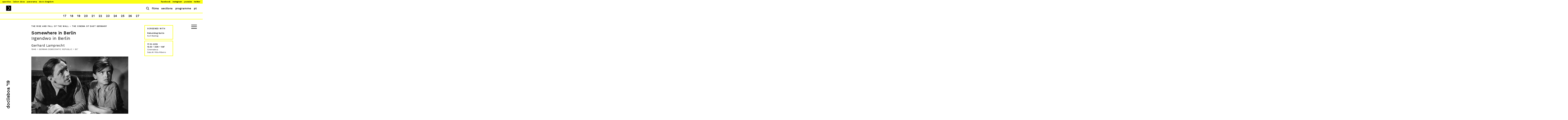

--- FILE ---
content_type: text/html; charset=UTF-8
request_url: https://www.doclisboa.org/2019/en/filmes/somewhere-in-berlin/
body_size: 12433
content:

<!DOCTYPE html>
<html lang="en-US">

<head>
    <meta charset="UTF-8" />
    <meta name="viewport" content="width=device-width" />
    <title>Somewhere in Berlin - Doclisboa 2019</title>
    <meta name='robots' content='index, follow, max-image-preview:large, max-snippet:-1, max-video-preview:-1' />
<link rel="alternate" hreflang="pt-pt" href="https://www.doclisboa.org/2019/filmes/somewhere-in-berlin/" />
<link rel="alternate" hreflang="en" href="https://www.doclisboa.org/2019/en/filmes/somewhere-in-berlin/" />
<link rel="alternate" hreflang="x-default" href="https://www.doclisboa.org/2019/filmes/somewhere-in-berlin/" />

	<!-- This site is optimized with the Yoast SEO plugin v21.4 - https://yoast.com/wordpress/plugins/seo/ -->
	<link rel="canonical" href="https://www.doclisboa.org/2019/en/filmes/somewhere-in-berlin/" />
	<meta property="og:locale" content="en_US" />
	<meta property="og:type" content="article" />
	<meta property="og:title" content="Somewhere in Berlin - Doclisboa 2019" />
	<meta property="og:description" content="After WWII, Berlin lies in ruins. For Gustav, Willi and their friends the rubble provides an adventurous, dangerous playground. For Gustav it also helps pass the time, as he longs for his father’s return from a prisoners-of-war camp. One day a stranger arrives, looking helpless and hopeless… Gerhard Lamprecht first post-war film, made just a ..." />
	<meta property="og:url" content="https://www.doclisboa.org/2019/en/filmes/somewhere-in-berlin/" />
	<meta property="og:site_name" content="Doclisboa 2019" />
	<meta property="article:modified_time" content="2019-10-01T22:17:39+00:00" />
	<meta property="og:image" content="https://www.doclisboa.org/2019/wp-content/uploads/Somewhere-in-Berlin-doclisboa-2019-2.jpg" />
	<meta property="og:image:width" content="1200" />
	<meta property="og:image:height" content="790" />
	<meta property="og:image:type" content="image/jpeg" />
	<meta name="twitter:card" content="summary_large_image" />
	<script type="application/ld+json" class="yoast-schema-graph">{"@context":"https://schema.org","@graph":[{"@type":"WebPage","@id":"https://www.doclisboa.org/2019/en/filmes/somewhere-in-berlin/","url":"https://www.doclisboa.org/2019/en/filmes/somewhere-in-berlin/","name":"Somewhere in Berlin - Doclisboa 2019","isPartOf":{"@id":"https://www.doclisboa.org/2019/#website"},"primaryImageOfPage":{"@id":"https://www.doclisboa.org/2019/en/filmes/somewhere-in-berlin/#primaryimage"},"image":{"@id":"https://www.doclisboa.org/2019/en/filmes/somewhere-in-berlin/#primaryimage"},"thumbnailUrl":"https://www.doclisboa.org/2019/wp-content/uploads/Somewhere-in-Berlin-doclisboa-2019-2.jpg","datePublished":"2019-09-01T13:32:00+00:00","dateModified":"2019-10-01T22:17:39+00:00","breadcrumb":{"@id":"https://www.doclisboa.org/2019/en/filmes/somewhere-in-berlin/#breadcrumb"},"inLanguage":"en-US","potentialAction":[{"@type":"ReadAction","target":["https://www.doclisboa.org/2019/en/filmes/somewhere-in-berlin/"]}]},{"@type":"ImageObject","inLanguage":"en-US","@id":"https://www.doclisboa.org/2019/en/filmes/somewhere-in-berlin/#primaryimage","url":"https://www.doclisboa.org/2019/wp-content/uploads/Somewhere-in-Berlin-doclisboa-2019-2.jpg","contentUrl":"https://www.doclisboa.org/2019/wp-content/uploads/Somewhere-in-Berlin-doclisboa-2019-2.jpg","width":1200,"height":790},{"@type":"BreadcrumbList","@id":"https://www.doclisboa.org/2019/en/filmes/somewhere-in-berlin/#breadcrumb","itemListElement":[{"@type":"ListItem","position":1,"name":"Início","item":"https://www.doclisboa.org/2019/"},{"@type":"ListItem","position":2,"name":"Somewhere in Berlin"}]},{"@type":"WebSite","@id":"https://www.doclisboa.org/2019/#website","url":"https://www.doclisboa.org/2019/","name":"Doclisboa 2019","description":"17º Festival Internacional de Cinema","potentialAction":[{"@type":"SearchAction","target":{"@type":"EntryPoint","urlTemplate":"https://www.doclisboa.org/2019/?s={search_term_string}"},"query-input":"required name=search_term_string"}],"inLanguage":"en-US"}]}</script>
	<!-- / Yoast SEO plugin. -->


		<!-- This site uses the Google Analytics by ExactMetrics plugin v8.11.1 - Using Analytics tracking - https://www.exactmetrics.com/ -->
		<!-- Note: ExactMetrics is not currently configured on this site. The site owner needs to authenticate with Google Analytics in the ExactMetrics settings panel. -->
					<!-- No tracking code set -->
				<!-- / Google Analytics by ExactMetrics -->
		<script type="text/javascript">
window._wpemojiSettings = {"baseUrl":"https:\/\/s.w.org\/images\/core\/emoji\/14.0.0\/72x72\/","ext":".png","svgUrl":"https:\/\/s.w.org\/images\/core\/emoji\/14.0.0\/svg\/","svgExt":".svg","source":{"concatemoji":"https:\/\/www.doclisboa.org\/2019\/wp-includes\/js\/wp-emoji-release.min.js?ver=6.3.7"}};
/*! This file is auto-generated */
!function(i,n){var o,s,e;function c(e){try{var t={supportTests:e,timestamp:(new Date).valueOf()};sessionStorage.setItem(o,JSON.stringify(t))}catch(e){}}function p(e,t,n){e.clearRect(0,0,e.canvas.width,e.canvas.height),e.fillText(t,0,0);var t=new Uint32Array(e.getImageData(0,0,e.canvas.width,e.canvas.height).data),r=(e.clearRect(0,0,e.canvas.width,e.canvas.height),e.fillText(n,0,0),new Uint32Array(e.getImageData(0,0,e.canvas.width,e.canvas.height).data));return t.every(function(e,t){return e===r[t]})}function u(e,t,n){switch(t){case"flag":return n(e,"\ud83c\udff3\ufe0f\u200d\u26a7\ufe0f","\ud83c\udff3\ufe0f\u200b\u26a7\ufe0f")?!1:!n(e,"\ud83c\uddfa\ud83c\uddf3","\ud83c\uddfa\u200b\ud83c\uddf3")&&!n(e,"\ud83c\udff4\udb40\udc67\udb40\udc62\udb40\udc65\udb40\udc6e\udb40\udc67\udb40\udc7f","\ud83c\udff4\u200b\udb40\udc67\u200b\udb40\udc62\u200b\udb40\udc65\u200b\udb40\udc6e\u200b\udb40\udc67\u200b\udb40\udc7f");case"emoji":return!n(e,"\ud83e\udef1\ud83c\udffb\u200d\ud83e\udef2\ud83c\udfff","\ud83e\udef1\ud83c\udffb\u200b\ud83e\udef2\ud83c\udfff")}return!1}function f(e,t,n){var r="undefined"!=typeof WorkerGlobalScope&&self instanceof WorkerGlobalScope?new OffscreenCanvas(300,150):i.createElement("canvas"),a=r.getContext("2d",{willReadFrequently:!0}),o=(a.textBaseline="top",a.font="600 32px Arial",{});return e.forEach(function(e){o[e]=t(a,e,n)}),o}function t(e){var t=i.createElement("script");t.src=e,t.defer=!0,i.head.appendChild(t)}"undefined"!=typeof Promise&&(o="wpEmojiSettingsSupports",s=["flag","emoji"],n.supports={everything:!0,everythingExceptFlag:!0},e=new Promise(function(e){i.addEventListener("DOMContentLoaded",e,{once:!0})}),new Promise(function(t){var n=function(){try{var e=JSON.parse(sessionStorage.getItem(o));if("object"==typeof e&&"number"==typeof e.timestamp&&(new Date).valueOf()<e.timestamp+604800&&"object"==typeof e.supportTests)return e.supportTests}catch(e){}return null}();if(!n){if("undefined"!=typeof Worker&&"undefined"!=typeof OffscreenCanvas&&"undefined"!=typeof URL&&URL.createObjectURL&&"undefined"!=typeof Blob)try{var e="postMessage("+f.toString()+"("+[JSON.stringify(s),u.toString(),p.toString()].join(",")+"));",r=new Blob([e],{type:"text/javascript"}),a=new Worker(URL.createObjectURL(r),{name:"wpTestEmojiSupports"});return void(a.onmessage=function(e){c(n=e.data),a.terminate(),t(n)})}catch(e){}c(n=f(s,u,p))}t(n)}).then(function(e){for(var t in e)n.supports[t]=e[t],n.supports.everything=n.supports.everything&&n.supports[t],"flag"!==t&&(n.supports.everythingExceptFlag=n.supports.everythingExceptFlag&&n.supports[t]);n.supports.everythingExceptFlag=n.supports.everythingExceptFlag&&!n.supports.flag,n.DOMReady=!1,n.readyCallback=function(){n.DOMReady=!0}}).then(function(){return e}).then(function(){var e;n.supports.everything||(n.readyCallback(),(e=n.source||{}).concatemoji?t(e.concatemoji):e.wpemoji&&e.twemoji&&(t(e.twemoji),t(e.wpemoji)))}))}((window,document),window._wpemojiSettings);
</script>
<style type="text/css">
img.wp-smiley,
img.emoji {
	display: inline !important;
	border: none !important;
	box-shadow: none !important;
	height: 1em !important;
	width: 1em !important;
	margin: 0 0.07em !important;
	vertical-align: -0.1em !important;
	background: none !important;
	padding: 0 !important;
}
</style>
	<link rel='stylesheet' id='wp-block-library-css' href='https://www.doclisboa.org/2019/wp-includes/css/dist/block-library/style.min.css?ver=6.3.7' type='text/css' media='all' />
<style id='classic-theme-styles-inline-css' type='text/css'>
/*! This file is auto-generated */
.wp-block-button__link{color:#fff;background-color:#32373c;border-radius:9999px;box-shadow:none;text-decoration:none;padding:calc(.667em + 2px) calc(1.333em + 2px);font-size:1.125em}.wp-block-file__button{background:#32373c;color:#fff;text-decoration:none}
</style>
<style id='global-styles-inline-css' type='text/css'>
body{--wp--preset--color--black: #000000;--wp--preset--color--cyan-bluish-gray: #abb8c3;--wp--preset--color--white: #ffffff;--wp--preset--color--pale-pink: #f78da7;--wp--preset--color--vivid-red: #cf2e2e;--wp--preset--color--luminous-vivid-orange: #ff6900;--wp--preset--color--luminous-vivid-amber: #fcb900;--wp--preset--color--light-green-cyan: #7bdcb5;--wp--preset--color--vivid-green-cyan: #00d084;--wp--preset--color--pale-cyan-blue: #8ed1fc;--wp--preset--color--vivid-cyan-blue: #0693e3;--wp--preset--color--vivid-purple: #9b51e0;--wp--preset--gradient--vivid-cyan-blue-to-vivid-purple: linear-gradient(135deg,rgba(6,147,227,1) 0%,rgb(155,81,224) 100%);--wp--preset--gradient--light-green-cyan-to-vivid-green-cyan: linear-gradient(135deg,rgb(122,220,180) 0%,rgb(0,208,130) 100%);--wp--preset--gradient--luminous-vivid-amber-to-luminous-vivid-orange: linear-gradient(135deg,rgba(252,185,0,1) 0%,rgba(255,105,0,1) 100%);--wp--preset--gradient--luminous-vivid-orange-to-vivid-red: linear-gradient(135deg,rgba(255,105,0,1) 0%,rgb(207,46,46) 100%);--wp--preset--gradient--very-light-gray-to-cyan-bluish-gray: linear-gradient(135deg,rgb(238,238,238) 0%,rgb(169,184,195) 100%);--wp--preset--gradient--cool-to-warm-spectrum: linear-gradient(135deg,rgb(74,234,220) 0%,rgb(151,120,209) 20%,rgb(207,42,186) 40%,rgb(238,44,130) 60%,rgb(251,105,98) 80%,rgb(254,248,76) 100%);--wp--preset--gradient--blush-light-purple: linear-gradient(135deg,rgb(255,206,236) 0%,rgb(152,150,240) 100%);--wp--preset--gradient--blush-bordeaux: linear-gradient(135deg,rgb(254,205,165) 0%,rgb(254,45,45) 50%,rgb(107,0,62) 100%);--wp--preset--gradient--luminous-dusk: linear-gradient(135deg,rgb(255,203,112) 0%,rgb(199,81,192) 50%,rgb(65,88,208) 100%);--wp--preset--gradient--pale-ocean: linear-gradient(135deg,rgb(255,245,203) 0%,rgb(182,227,212) 50%,rgb(51,167,181) 100%);--wp--preset--gradient--electric-grass: linear-gradient(135deg,rgb(202,248,128) 0%,rgb(113,206,126) 100%);--wp--preset--gradient--midnight: linear-gradient(135deg,rgb(2,3,129) 0%,rgb(40,116,252) 100%);--wp--preset--font-size--small: 13px;--wp--preset--font-size--medium: 20px;--wp--preset--font-size--large: 36px;--wp--preset--font-size--x-large: 42px;--wp--preset--spacing--20: 0.44rem;--wp--preset--spacing--30: 0.67rem;--wp--preset--spacing--40: 1rem;--wp--preset--spacing--50: 1.5rem;--wp--preset--spacing--60: 2.25rem;--wp--preset--spacing--70: 3.38rem;--wp--preset--spacing--80: 5.06rem;--wp--preset--shadow--natural: 6px 6px 9px rgba(0, 0, 0, 0.2);--wp--preset--shadow--deep: 12px 12px 50px rgba(0, 0, 0, 0.4);--wp--preset--shadow--sharp: 6px 6px 0px rgba(0, 0, 0, 0.2);--wp--preset--shadow--outlined: 6px 6px 0px -3px rgba(255, 255, 255, 1), 6px 6px rgba(0, 0, 0, 1);--wp--preset--shadow--crisp: 6px 6px 0px rgba(0, 0, 0, 1);}:where(.is-layout-flex){gap: 0.5em;}:where(.is-layout-grid){gap: 0.5em;}body .is-layout-flow > .alignleft{float: left;margin-inline-start: 0;margin-inline-end: 2em;}body .is-layout-flow > .alignright{float: right;margin-inline-start: 2em;margin-inline-end: 0;}body .is-layout-flow > .aligncenter{margin-left: auto !important;margin-right: auto !important;}body .is-layout-constrained > .alignleft{float: left;margin-inline-start: 0;margin-inline-end: 2em;}body .is-layout-constrained > .alignright{float: right;margin-inline-start: 2em;margin-inline-end: 0;}body .is-layout-constrained > .aligncenter{margin-left: auto !important;margin-right: auto !important;}body .is-layout-constrained > :where(:not(.alignleft):not(.alignright):not(.alignfull)){max-width: var(--wp--style--global--content-size);margin-left: auto !important;margin-right: auto !important;}body .is-layout-constrained > .alignwide{max-width: var(--wp--style--global--wide-size);}body .is-layout-flex{display: flex;}body .is-layout-flex{flex-wrap: wrap;align-items: center;}body .is-layout-flex > *{margin: 0;}body .is-layout-grid{display: grid;}body .is-layout-grid > *{margin: 0;}:where(.wp-block-columns.is-layout-flex){gap: 2em;}:where(.wp-block-columns.is-layout-grid){gap: 2em;}:where(.wp-block-post-template.is-layout-flex){gap: 1.25em;}:where(.wp-block-post-template.is-layout-grid){gap: 1.25em;}.has-black-color{color: var(--wp--preset--color--black) !important;}.has-cyan-bluish-gray-color{color: var(--wp--preset--color--cyan-bluish-gray) !important;}.has-white-color{color: var(--wp--preset--color--white) !important;}.has-pale-pink-color{color: var(--wp--preset--color--pale-pink) !important;}.has-vivid-red-color{color: var(--wp--preset--color--vivid-red) !important;}.has-luminous-vivid-orange-color{color: var(--wp--preset--color--luminous-vivid-orange) !important;}.has-luminous-vivid-amber-color{color: var(--wp--preset--color--luminous-vivid-amber) !important;}.has-light-green-cyan-color{color: var(--wp--preset--color--light-green-cyan) !important;}.has-vivid-green-cyan-color{color: var(--wp--preset--color--vivid-green-cyan) !important;}.has-pale-cyan-blue-color{color: var(--wp--preset--color--pale-cyan-blue) !important;}.has-vivid-cyan-blue-color{color: var(--wp--preset--color--vivid-cyan-blue) !important;}.has-vivid-purple-color{color: var(--wp--preset--color--vivid-purple) !important;}.has-black-background-color{background-color: var(--wp--preset--color--black) !important;}.has-cyan-bluish-gray-background-color{background-color: var(--wp--preset--color--cyan-bluish-gray) !important;}.has-white-background-color{background-color: var(--wp--preset--color--white) !important;}.has-pale-pink-background-color{background-color: var(--wp--preset--color--pale-pink) !important;}.has-vivid-red-background-color{background-color: var(--wp--preset--color--vivid-red) !important;}.has-luminous-vivid-orange-background-color{background-color: var(--wp--preset--color--luminous-vivid-orange) !important;}.has-luminous-vivid-amber-background-color{background-color: var(--wp--preset--color--luminous-vivid-amber) !important;}.has-light-green-cyan-background-color{background-color: var(--wp--preset--color--light-green-cyan) !important;}.has-vivid-green-cyan-background-color{background-color: var(--wp--preset--color--vivid-green-cyan) !important;}.has-pale-cyan-blue-background-color{background-color: var(--wp--preset--color--pale-cyan-blue) !important;}.has-vivid-cyan-blue-background-color{background-color: var(--wp--preset--color--vivid-cyan-blue) !important;}.has-vivid-purple-background-color{background-color: var(--wp--preset--color--vivid-purple) !important;}.has-black-border-color{border-color: var(--wp--preset--color--black) !important;}.has-cyan-bluish-gray-border-color{border-color: var(--wp--preset--color--cyan-bluish-gray) !important;}.has-white-border-color{border-color: var(--wp--preset--color--white) !important;}.has-pale-pink-border-color{border-color: var(--wp--preset--color--pale-pink) !important;}.has-vivid-red-border-color{border-color: var(--wp--preset--color--vivid-red) !important;}.has-luminous-vivid-orange-border-color{border-color: var(--wp--preset--color--luminous-vivid-orange) !important;}.has-luminous-vivid-amber-border-color{border-color: var(--wp--preset--color--luminous-vivid-amber) !important;}.has-light-green-cyan-border-color{border-color: var(--wp--preset--color--light-green-cyan) !important;}.has-vivid-green-cyan-border-color{border-color: var(--wp--preset--color--vivid-green-cyan) !important;}.has-pale-cyan-blue-border-color{border-color: var(--wp--preset--color--pale-cyan-blue) !important;}.has-vivid-cyan-blue-border-color{border-color: var(--wp--preset--color--vivid-cyan-blue) !important;}.has-vivid-purple-border-color{border-color: var(--wp--preset--color--vivid-purple) !important;}.has-vivid-cyan-blue-to-vivid-purple-gradient-background{background: var(--wp--preset--gradient--vivid-cyan-blue-to-vivid-purple) !important;}.has-light-green-cyan-to-vivid-green-cyan-gradient-background{background: var(--wp--preset--gradient--light-green-cyan-to-vivid-green-cyan) !important;}.has-luminous-vivid-amber-to-luminous-vivid-orange-gradient-background{background: var(--wp--preset--gradient--luminous-vivid-amber-to-luminous-vivid-orange) !important;}.has-luminous-vivid-orange-to-vivid-red-gradient-background{background: var(--wp--preset--gradient--luminous-vivid-orange-to-vivid-red) !important;}.has-very-light-gray-to-cyan-bluish-gray-gradient-background{background: var(--wp--preset--gradient--very-light-gray-to-cyan-bluish-gray) !important;}.has-cool-to-warm-spectrum-gradient-background{background: var(--wp--preset--gradient--cool-to-warm-spectrum) !important;}.has-blush-light-purple-gradient-background{background: var(--wp--preset--gradient--blush-light-purple) !important;}.has-blush-bordeaux-gradient-background{background: var(--wp--preset--gradient--blush-bordeaux) !important;}.has-luminous-dusk-gradient-background{background: var(--wp--preset--gradient--luminous-dusk) !important;}.has-pale-ocean-gradient-background{background: var(--wp--preset--gradient--pale-ocean) !important;}.has-electric-grass-gradient-background{background: var(--wp--preset--gradient--electric-grass) !important;}.has-midnight-gradient-background{background: var(--wp--preset--gradient--midnight) !important;}.has-small-font-size{font-size: var(--wp--preset--font-size--small) !important;}.has-medium-font-size{font-size: var(--wp--preset--font-size--medium) !important;}.has-large-font-size{font-size: var(--wp--preset--font-size--large) !important;}.has-x-large-font-size{font-size: var(--wp--preset--font-size--x-large) !important;}
.wp-block-navigation a:where(:not(.wp-element-button)){color: inherit;}
:where(.wp-block-post-template.is-layout-flex){gap: 1.25em;}:where(.wp-block-post-template.is-layout-grid){gap: 1.25em;}
:where(.wp-block-columns.is-layout-flex){gap: 2em;}:where(.wp-block-columns.is-layout-grid){gap: 2em;}
.wp-block-pullquote{font-size: 1.5em;line-height: 1.6;}
</style>
<link rel='stylesheet' id='doclisboa2019-style-css' href='https://www.doclisboa.org/2019/wp-content/themes/doclisboa2019/assets/css/style.css?ver=1769899528' type='text/css' media='all' />
<link rel="https://api.w.org/" href="https://www.doclisboa.org/2019/en/wp-json/" /><link rel="EditURI" type="application/rsd+xml" title="RSD" href="https://www.doclisboa.org/2019/xmlrpc.php?rsd" />
<meta name="generator" content="WordPress 6.3.7" />
<link rel='shortlink' href='https://www.doclisboa.org/2019/en/?p=50332' />
<link rel="alternate" type="application/json+oembed" href="https://www.doclisboa.org/2019/en/wp-json/oembed/1.0/embed?url=https%3A%2F%2Fwww.doclisboa.org%2F2019%2Fen%2Ffilmes%2Fsomewhere-in-berlin%2F" />
<link rel="alternate" type="text/xml+oembed" href="https://www.doclisboa.org/2019/en/wp-json/oembed/1.0/embed?url=https%3A%2F%2Fwww.doclisboa.org%2F2019%2Fen%2Ffilmes%2Fsomewhere-in-berlin%2F&#038;format=xml" />
<meta name="generator" content="WPML ver:4.6.6 stt:1,42;" />
<link rel="icon" href="https://www.doclisboa.org/2019/wp-content/uploads/cropped-banner_sãojorge-e1569848844443-32x32.png" sizes="32x32" />
<link rel="icon" href="https://www.doclisboa.org/2019/wp-content/uploads/cropped-banner_sãojorge-e1569848844443-192x192.png" sizes="192x192" />
<link rel="apple-touch-icon" href="https://www.doclisboa.org/2019/wp-content/uploads/cropped-banner_sãojorge-e1569848844443-180x180.png" />
<meta name="msapplication-TileImage" content="https://www.doclisboa.org/2019/wp-content/uploads/cropped-banner_sãojorge-e1569848844443-270x270.png" />
</head>

<body class="cpt-filmes-template-default single single-cpt-filmes postid-50332">
    <header id="header">
        <div class="menu-top clearfix">
            <ul class="left">
                <li><a href="http://www.apordoc.org/" target="_blank">Apordoc</a></li>
                <li><a href="http://lisbondocs.org" target="_blank">Lisbon Docs</a></li>
                <li><a href="http://panorama.org.pt/" target="_blank">Panorama</a></li>
                <li><a href="http://www.docskingdom.org/" target="_blank">Doc's Kingdom</a></li>
            </ul>
            <ul class="right">
                <li><a href="https://www.facebook.com/doclisboa/" target="_blank">Facebook</a></li>
                <li><a href="https://www.instagram.com/doclisboaiff/" target="_blank">Instagram</a></li>
                <li><a href="https://www.youtube.com/channel/UCT7zm2RlWtv_Ks-LzxPo5BQ" target="_blank">Youtube</a></li>
                <li><a href="https://twitter.com/doclisboa" target="_blank">Twitter</a></li>
            </ul>
        </div>
        <div style="clear:both;"></div>       
        <div class="menu clearfix">
            <div class="left">
                <a href="https://www.doclisboa.org/2019/en/"><noscript><img src="https://www.doclisboa.org/2019/wp-content/themes/doclisboa2019/assets/img/doclisboa-logo.png"></noscript><img class="lazyload" src='data:image/svg+xml,%3Csvg%20xmlns=%22http://www.w3.org/2000/svg%22%20viewBox=%220%200%20210%20140%22%3E%3C/svg%3E' data-src="https://www.doclisboa.org/2019/wp-content/themes/doclisboa2019/assets/img/doclisboa-logo.png"></a>
            </div>

            <div class="mobile-burger">
                    <div class="btn">
                        <span></span>
                        <span></span>
                        <span></span>
                    </div>
                </div>
            <ul class="right">
									<li class="search-button">
						<noscript><img src="https://www.doclisboa.org/2019/wp-content/themes/doclisboa2019/assets/img/search.png"></noscript><img class="lazyload" src='data:image/svg+xml,%3Csvg%20xmlns=%22http://www.w3.org/2000/svg%22%20viewBox=%220%200%20210%20140%22%3E%3C/svg%3E' data-src="https://www.doclisboa.org/2019/wp-content/themes/doclisboa2019/assets/img/search.png">
					</li>
                    <li><a href="https://www.doclisboa.org/2019/en/current-edition/films">films</a></li>
                    <li><a href="https://www.doclisboa.org/2019/en/current-edition/sections">sections</a></li>
                    <li class="desktop"><a href="https://www.doclisboa.org/2019/documents/DL19-programa.pdf" target="_blank">programme</a></li>
                    <li>
                        <a href="https://www.doclisboa.org/2019/filmes/somewhere-in-berlin/">pt</a>                    </li>
                            </ul>
        </div>
        <div style="clear:both;"></div>  
        <div class="menu-dias">
            <ul>
                            <li><a href="https://www.doclisboa.org/2019/en/agenda/17-10-thursday">17</a></li>
                <li><a href="https://www.doclisboa.org/2019/en/agenda/18-10-friday">18</a></li>
                <li><a href="https://www.doclisboa.org/2019/en/agenda/19-10-saturday">19</a></li>
                <li><a href="https://www.doclisboa.org/2019/en/agenda/20-10-sunday">20</a></li>
                <li><a href="https://www.doclisboa.org/2019/en/agenda/21-10-monday">21</a></li>
                <li><a href="https://www.doclisboa.org/2019/en/agenda/22-10-tuesday">22</a></li>
                <li><a href="https://www.doclisboa.org/2019/en/agenda/23-10-wednesday">23</a></li>
                <li><a href="https://www.doclisboa.org/2019/en/agenda/24-10-thursday">24</a></li>
                <li><a href="https://www.doclisboa.org/2019/en/agenda/25-10-friday">25</a></li>
                <li><a href="https://www.doclisboa.org/2019/en/agenda/26-10-saturday">26</a></li>
                <li><a href="https://www.doclisboa.org/2019/en/agenda/27-10-sunday">27</a></li>
                        </ul>
        </div>
    </header>

    <section id="sidebar-left" class="clearfix">
        <div class="btn-sidebar-left right">
            <div class="btn">doclisboa '19</div>
        </div>
        <div class="content-sidebar-left left">
            <div class="descricao">
                                    <p>
                        Doclisboa seeks to imagine reality through new cinematic forms of perception, reflection and action, placing filmmaking into dialogue with its history to question the present of cinema. Doclisboa is interested in films that are rigorous about their conceptual and formal implications; films that experiment with cinema’s artistic and political possibilities and refuse to be categorized; films that engage with and mirror the complexity of the world. Doclisboa offers a ground where cinema and the contemporary are investigated as acts of being together in, and with, time.

                    </p>
                            </div>
            <nav class="main-nav"><ul id="menu-doclisboa-en" class="menu"><li id="menu-item-60" class="a1i0s0 menu-item menu-item-type-post_type menu-item-object-page menu-item-60"><a href="https://www.doclisboa.org/2019/en/doclisboa/regulations/">Regulations</a></li>
<li id="menu-item-59" class="a1i0s0 menu-item menu-item-type-post_type menu-item-object-page menu-item-59"><a href="https://www.doclisboa.org/2019/en/doclisboa/faqs/">FAQ&#8217;s</a></li>
<li id="menu-item-58" class="a1i0s0 menu-item menu-item-type-post_type menu-item-object-page menu-item-58"><a href="https://www.doclisboa.org/2019/en/doclisboa/team/">Team</a></li>
<li id="menu-item-57" class="a1i0s0 menu-item menu-item-type-post_type menu-item-object-page menu-item-57"><a href="https://www.doclisboa.org/2019/en/doclisboa/doc-alliance/">Doc Alliance</a></li>
<li id="menu-item-56" class="a1i0s0 menu-item menu-item-type-post_type menu-item-object-page menu-item-56"><a href="https://www.doclisboa.org/2019/en/doclisboa/previous-editions/">Previous Editions</a></li>
</ul></nav>        </div>
    </section>
    <div style="clear:both;"></div> 
    <section id="sidebar-right" class="clearfix">
        <div class="btn-sidebar-right left">
            <div class="btn">
                <span></span>
                <span></span>
                <span></span>
            </div>
        </div>
        <div class="content-sidebar-right right">
            <div class="accordion"><ul id="menu-festival-en" class="menu"><li id="menu-item-309294" class="menu-item menu-item-type-custom menu-item-object-custom menu-item-has-children menu-item-309294"><a>Current Edition</a>
<ul class="sub-menu">
	<li id="menu-item-442" class="menu-item menu-item-type-post_type menu-item-object-page menu-item-442"><a href="https://www.doclisboa.org/2019/en/current-edition/sections/">Sections</a></li>
	<li id="menu-item-309295" class="menu-item menu-item-type-post_type menu-item-object-page menu-item-309295"><a href="https://www.doclisboa.org/2019/en/current-edition/films/">Films</a></li>
	<li id="menu-item-502517" class="menu-item menu-item-type-post_type menu-item-object-page menu-item-502517"><a href="https://www.doclisboa.org/2019/en/current-edition/jury/">Jury</a></li>
	<li id="menu-item-309296" class="menu-item menu-item-type-post_type menu-item-object-page menu-item-309296"><a href="https://www.doclisboa.org/2019/en/current-edition/festas/">Doc♥Beat Parties</a></li>
	<li id="menu-item-502446" class="menu-item menu-item-type-post_type menu-item-object-page menu-item-502446"><a href="https://www.doclisboa.org/2019/en/current-edition/parallel-activities/">Parallel Activities</a></li>
</ul>
</li>
<li id="menu-item-309241" class="menu-item menu-item-type-custom menu-item-object-custom menu-item-has-children menu-item-309241"><a>Nebulae</a>
<ul class="sub-menu">
	<li id="menu-item-309300" class="menu-item menu-item-type-post_type menu-item-object-page menu-item-309300"><a href="https://www.doclisboa.org/2019/en/nebulae/presentation/">Presentation</a></li>
	<li id="menu-item-400883" class="menu-item menu-item-type-post_type menu-item-object-page menu-item-400883"><a href="https://www.doclisboa.org/2019/en/nebulae/arche/">Arché</a></li>
	<li id="menu-item-309302" class="menu-item menu-item-type-post_type menu-item-object-page menu-item-309302"><a href="https://www.doclisboa.org/2019/en/nebulae/lisbon-docs/">Lisbon Docs</a></li>
	<li id="menu-item-309303" class="menu-item menu-item-type-post_type menu-item-object-page menu-item-309303"><a href="https://www.doclisboa.org/2019/en/nebulae/filmmaking-seminar/">Filmmaking Seminar</a></li>
	<li id="menu-item-309304" class="menu-item menu-item-type-post_type menu-item-object-page menu-item-309304"><a href="https://www.doclisboa.org/2019/en/nebulae/state-of-the-art/">State of the Art</a></li>
	<li id="menu-item-309305" class="menu-item menu-item-type-post_type menu-item-object-page menu-item-309305"><a href="https://www.doclisboa.org/2019/en/nebulae/invited-country/">Invited Country</a></li>
	<li id="menu-item-401281" class="menu-item menu-item-type-post_type menu-item-object-page menu-item-401281"><a href="https://www.doclisboa.org/2019/en/nebulae/consulting/">Consulting</a></li>
	<li id="menu-item-401282" class="menu-item menu-item-type-post_type menu-item-object-page menu-item-401282"><a href="https://www.doclisboa.org/2019/en/nebulae/masterclasses/">Constellations</a></li>
	<li id="menu-item-501041" class="menu-item menu-item-type-post_type menu-item-object-page menu-item-501041"><a href="https://www.doclisboa.org/2019/en/nebulae/lounge-and-videoteca/">Lounge and Videoteca</a></li>
</ul>
</li>
<li id="menu-item-5819" class="menu-item menu-item-type-post_type menu-item-object-page menu-item-5819"><a href="https://www.doclisboa.org/2019/en/informations/accreditations/">Accreditations</a></li>
<li id="menu-item-502850" class="menu-item menu-item-type-custom menu-item-object-custom menu-item-502850"><a target="_blank" rel="noopener" href="https://ticketline.sapo.pt/pesquisa?query=doclisboa&#038;district=&#038;venue=&#038;category=&#038;from=&#038;to=">Buy Tickets</a></li>
<li id="menu-item-309307" class="menu-item menu-item-type-custom menu-item-object-custom menu-item-has-children menu-item-309307"><a>Informations</a>
<ul class="sub-menu">
	<li id="menu-item-309310" class="menu-item menu-item-type-post_type menu-item-object-page menu-item-309310"><a href="https://www.doclisboa.org/2019/en/informations/venues/">Venues</a></li>
	<li id="menu-item-309308" class="menu-item menu-item-type-post_type menu-item-object-page menu-item-309308"><a href="https://www.doclisboa.org/2019/en/informations/tickets/">Tickets</a></li>
</ul>
</li>
<li id="menu-item-309311" class="menu-item menu-item-type-custom menu-item-object-custom menu-item-has-children menu-item-309311"><a>Press</a>
<ul class="sub-menu">
	<li id="menu-item-309312" class="menu-item menu-item-type-custom menu-item-object-custom menu-item-309312"><a target="_blank" rel="noopener" href="https://www.doclisboa.org/2019/documents/DL19–dossier-imprensa.pdf">Press Kit</a></li>
</ul>
</li>
<li id="menu-item-441" class="menu-item menu-item-type-post_type menu-item-object-page menu-item-441"><a href="https://www.doclisboa.org/2019/en/partners/">Partners</a></li>
<li id="menu-item-5433" class="menu-item menu-item-type-post_type menu-item-object-page menu-item-5433"><a href="https://www.doclisboa.org/2019/en/become-a-partner/">Become a Partner</a></li>
</ul></div>        </div>
    </section>
    <div style="clear:both;"></div> 



    <section id="mobile-menu" class="clearfix">
        <div class="content-mobile-menu">
            <div class="accordion"><ul id="menu-mobile-en" class="menu"><li id="menu-item-401317" class="menu-item menu-item-type-custom menu-item-object-custom menu-item-has-children menu-item-401317"><a>Doclisboa</a>
<ul class="sub-menu">
	<li id="menu-item-401318" class="menu-item menu-item-type-post_type menu-item-object-page menu-item-401318"><a href="https://www.doclisboa.org/2019/en/doclisboa/regulations/">Regulations</a></li>
	<li id="menu-item-401319" class="menu-item menu-item-type-post_type menu-item-object-page menu-item-401319"><a href="https://www.doclisboa.org/2019/en/doclisboa/faqs/">FAQ&#8217;s</a></li>
	<li id="menu-item-401320" class="menu-item menu-item-type-post_type menu-item-object-page menu-item-401320"><a href="https://www.doclisboa.org/2019/en/doclisboa/team/">Team</a></li>
	<li id="menu-item-401321" class="menu-item menu-item-type-post_type menu-item-object-page menu-item-401321"><a href="https://www.doclisboa.org/2019/en/doclisboa/doc-alliance/">Doc Alliance</a></li>
	<li id="menu-item-401322" class="menu-item menu-item-type-post_type menu-item-object-page menu-item-401322"><a href="https://www.doclisboa.org/2019/en/doclisboa/previous-editions/">Previous Editions</a></li>
</ul>
</li>
<li id="menu-item-401323" class="menu-item menu-item-type-custom menu-item-object-custom menu-item-has-children menu-item-401323"><a>Current Edition</a>
<ul class="sub-menu">
	<li id="menu-item-401324" class="menu-item menu-item-type-post_type menu-item-object-page menu-item-401324"><a href="https://www.doclisboa.org/2019/en/current-edition/films/">Films</a></li>
	<li id="menu-item-401325" class="menu-item menu-item-type-post_type menu-item-object-page menu-item-401325"><a href="https://www.doclisboa.org/2019/en/current-edition/sections/">Sections</a></li>
	<li id="menu-item-502493" class="menu-item menu-item-type-custom menu-item-object-custom menu-item-502493"><a target="_blank" rel="noopener" href="https://www.doclisboa.org/2019/documents/DL19-programa.pdf">Programme PDF</a></li>
	<li id="menu-item-502520" class="menu-item menu-item-type-post_type menu-item-object-page menu-item-502520"><a href="https://www.doclisboa.org/2019/en/current-edition/jury/">Jury</a></li>
	<li id="menu-item-401326" class="menu-item menu-item-type-post_type menu-item-object-page menu-item-401326"><a href="https://www.doclisboa.org/2019/en/current-edition/festas/">Doc♥Beat Parties</a></li>
	<li id="menu-item-401327" class="menu-item menu-item-type-post_type menu-item-object-page menu-item-401327"><a href="https://www.doclisboa.org/2019/en/current-edition/parallel-activities/">Parallel Activities</a></li>
</ul>
</li>
<li id="menu-item-401328" class="menu-item menu-item-type-custom menu-item-object-custom menu-item-has-children menu-item-401328"><a>Nebulae</a>
<ul class="sub-menu">
	<li id="menu-item-401329" class="menu-item menu-item-type-post_type menu-item-object-page menu-item-401329"><a href="https://www.doclisboa.org/2019/en/nebulae/presentation/">Presentation</a></li>
	<li id="menu-item-401330" class="menu-item menu-item-type-post_type menu-item-object-page menu-item-401330"><a href="https://www.doclisboa.org/2019/en/nebulae/arche/">Arché</a></li>
	<li id="menu-item-401331" class="menu-item menu-item-type-post_type menu-item-object-page menu-item-401331"><a href="https://www.doclisboa.org/2019/en/nebulae/lisbon-docs/">Lisbon Docs</a></li>
	<li id="menu-item-401332" class="menu-item menu-item-type-post_type menu-item-object-page menu-item-401332"><a href="https://www.doclisboa.org/2019/en/nebulae/filmmaking-seminar/">Filmmaking Seminar</a></li>
	<li id="menu-item-401333" class="menu-item menu-item-type-post_type menu-item-object-page menu-item-401333"><a href="https://www.doclisboa.org/2019/en/nebulae/state-of-the-art/">State of the Art</a></li>
	<li id="menu-item-401334" class="menu-item menu-item-type-post_type menu-item-object-page menu-item-401334"><a href="https://www.doclisboa.org/2019/en/nebulae/invited-country/">Invited Country</a></li>
	<li id="menu-item-401335" class="menu-item menu-item-type-post_type menu-item-object-page menu-item-401335"><a href="https://www.doclisboa.org/2019/en/nebulae/consulting/">Consulting</a></li>
	<li id="menu-item-401336" class="menu-item menu-item-type-post_type menu-item-object-page menu-item-401336"><a href="https://www.doclisboa.org/2019/en/nebulae/masterclasses/">Constellations</a></li>
	<li id="menu-item-501042" class="menu-item menu-item-type-post_type menu-item-object-page menu-item-501042"><a href="https://www.doclisboa.org/2019/en/nebulae/lounge-and-videoteca/">Lounge and Videoteca</a></li>
</ul>
</li>
<li id="menu-item-401337" class="menu-item menu-item-type-post_type menu-item-object-page menu-item-401337"><a href="https://www.doclisboa.org/2019/en/informations/accreditations/">Accreditations</a></li>
<li id="menu-item-401338" class="menu-item menu-item-type-custom menu-item-object-custom menu-item-has-children menu-item-401338"><a>Press</a>
<ul class="sub-menu">
	<li id="menu-item-401339" class="menu-item menu-item-type-custom menu-item-object-custom menu-item-401339"><a target="_blank" rel="noopener" href="https://www.doclisboa.org/2019/documents/DL19–dossier-imprensa.pdf">Press Kit</a></li>
</ul>
</li>
<li id="menu-item-401340" class="menu-item menu-item-type-post_type menu-item-object-page menu-item-401340"><a href="https://www.doclisboa.org/2019/en/partners/">Partners</a></li>
<li id="menu-item-401341" class="menu-item menu-item-type-post_type menu-item-object-page menu-item-401341"><a href="https://www.doclisboa.org/2019/en/become-a-partner/">Become a Partner</a></li>
</ul></div>        </div>
    </section>
    <div style="clear:both;"></div> <main id="content" class="single filmes">
    <div class="container-fluid">
                        <section id="post-50332" class="post-50332 cpt-filmes type-cpt-filmes status-publish has-post-thumbnail hentry seccoes-the-rise-and-fall-of-the-wall-the-cinema-of-east-germany">
                    <div class="row">
                        <div class="offset-md-1 col-md-7">
                            <div class="row">
                                <div class="entry-categoria col-md-12">
                                    The Rise And Fall of the Wall – The Cinema of East Germany                                </div>
                                <div class="entry-titulo col-md-9">
                                    <h1>Somewhere in Berlin</h1>
                                                                            <h2>Irgendwo in Berlin</h2>
                                                                    </div>
                                                                    <div class="entry-realizador col-md-12">
                                        <h3>Gerhard	Lamprecht</h3>
                                    </div>
                                                                                                <div class="entry-info col-md-12">
                                    1946 • German Democratic Republic • 85’
                                </div>
                                                                                                                                                <div class="entry-imagem col-md-12">
                                        <img width="1200" height="790" src="https://www.doclisboa.org/2019/wp-content/uploads/Somewhere-in-Berlin-doclisboa-2019-2.jpg" class="attachment-post-thumbnail size-post-thumbnail wp-post-image" alt="" decoding="async" fetchpriority="high" srcset="https://www.doclisboa.org/2019/wp-content/uploads/Somewhere-in-Berlin-doclisboa-2019-2.jpg 1200w, https://www.doclisboa.org/2019/wp-content/uploads/Somewhere-in-Berlin-doclisboa-2019-2-650x428.jpg 650w" sizes="(max-width: 1200px) 100vw, 1200px" />                                    </div>
                                                                <div class="entry-conteudo col-md-12">
                                    <p>After WWII, Berlin lies in ruins. For Gustav, Willi and their friends the rubble provides an adventurous, dangerous playground. For Gustav it also helps pass the time, as he longs for his father’s return from a prisoners-of-war camp. One day a stranger arrives, looking helpless and hopeless… Gerhard Lamprecht first post-war film, made just a few months after the ceasefire, portrays the people of the shattered city with precision and psychological realism.</p>
                                </div>
                            </div>
                        </div>
                        <div class="offset-md-1 col-md-2 entry-sessoes">
                                                            

                                    
                                        
                                                                                          
                                                                                                        <div class="row passa">
                                                        <div class="col-md-12 entry-title">
                                                                                                                            Screened with
                                                                                                                    </div>

                                                                                                        <div class="col-md-12 film">
                                                        <a href="https://www.doclisboa.org/2019/en/filmes/rebuilding-berlin/">
                                                            <div class="title">Rebuilding Berlin</div>
                                                                                                                            <div>
                                                                    Kurt Maetzig                                                                </div>
                                                                                                                    </a>
                                                                                                        
                                                    </div>
                                                 
                                              
                                                                                     

                                        
                                                                                     

                                        
                                                                                  </div>
                                                                                                                  
                                    
                                                                            

                                    <div class="row sessao">
                                        <div class="col-md-12">
                                            <div class="title">17-10-2019<br>15:30 • DDR • 108’</div>
                                            Cinemateca                                            <div>Sala M. Félix Ribeiro</div>
                                        </div>
                                        
                                         

                                    </div>

                                                        </div><!-- end * row -->
                                        </div>
                </section>






                <section id="slider-entry">
                                                                            <div class="row">
                        <div class="col-md-12 section-titulo">
                            <h2>The Rise And Fall of the Wall – The Cinema of East Germany</h2>
                        </div>
                    </div>
                    <div class="row">
                        <div class="swiper-entry">
                            <div class="swiper-wrapper">
                           

                                                                    <div class="col-md-2 swiper-slide">
                                        <a href="https://www.doclisboa.org/2019/en/filmes/after-winter-comes-spring/">
                                            <article class="thumb thumb-seccoes">
                                                                                                <div class="thumb-imagem">
                                                                                                            <div class="thumb-backg" style="background: url('https://www.doclisboa.org/2019/wp-content/uploads/After-Winter-Comes-Spring-doclisboa-2019-2-630x450.jpg');" ;></div>
                                                                                                        <div class="thumb-color"></div>
                                                </div>
                                                <div class="thumb-titulo">
                                                    <h3>After Winter Comes Spring</h3>
                                                </div>
                                            </article>
                                        </a>
                                    </div>
                                                                    <div class="col-md-2 swiper-slide">
                                        <a href="https://www.doclisboa.org/2019/en/filmes/alfred/">
                                            <article class="thumb thumb-seccoes">
                                                                                                <div class="thumb-imagem">
                                                                                                            <div class="thumb-backg" style="background: url('https://www.doclisboa.org/2019/wp-content/uploads/alfred_doclisboa19-626x450.jpg');" ;></div>
                                                                                                        <div class="thumb-color"></div>
                                                </div>
                                                <div class="thumb-titulo">
                                                    <h3>Alfred</h3>
                                                </div>
                                            </article>
                                        </a>
                                    </div>
                                                                    <div class="col-md-2 swiper-slide">
                                        <a href="https://www.doclisboa.org/2019/en/filmes/back-in-wittstock/">
                                            <article class="thumb thumb-seccoes">
                                                                                                <div class="thumb-imagem">
                                                                                                            <div class="thumb-backg" style="background: url('https://www.doclisboa.org/2019/wp-content/uploads/Back-in-Wittstock-doclisboa-2019-2-584x450.jpg');" ;></div>
                                                                                                        <div class="thumb-color"></div>
                                                </div>
                                                <div class="thumb-titulo">
                                                    <h3>Back in Wittstock</h3>
                                                </div>
                                            </article>
                                        </a>
                                    </div>
                                                                    <div class="col-md-2 swiper-slide">
                                        <a href="https://www.doclisboa.org/2019/en/filmes/barefoot-and-without-a-hat/">
                                            <article class="thumb thumb-seccoes">
                                                                                                <div class="thumb-imagem">
                                                                                                            <div class="thumb-backg" style="background: url('https://www.doclisboa.org/2019/wp-content/uploads/Barefoot-and-Without-a-Hat-doclisboa-2019-3-600x450.jpg');" ;></div>
                                                                                                        <div class="thumb-color"></div>
                                                </div>
                                                <div class="thumb-titulo">
                                                    <h3>Barefoot and Without a Hat</h3>
                                                </div>
                                            </article>
                                        </a>
                                    </div>
                                                                    <div class="col-md-2 swiper-slide">
                                        <a href="https://www.doclisboa.org/2019/en/filmes/being-18-is-not-enough/">
                                            <article class="thumb thumb-seccoes">
                                                                                                <div class="thumb-imagem">
                                                                                                            <div class="thumb-backg" style="background: url('https://www.doclisboa.org/2019/wp-content/uploads/Being-18-Is-Not-Enough-doclisboa-2019-2-650x277.jpg');" ;></div>
                                                                                                        <div class="thumb-color"></div>
                                                </div>
                                                <div class="thumb-titulo">
                                                    <h3>Being 18 Is Not Enough</h3>
                                                </div>
                                            </article>
                                        </a>
                                    </div>
                                                                    <div class="col-md-2 swiper-slide">
                                        <a href="https://www.doclisboa.org/2019/en/filmes/berlin-schonhauser-corner/">
                                            <article class="thumb thumb-seccoes">
                                                                                                <div class="thumb-imagem">
                                                                                                            <div class="thumb-backg" style="background: url('https://www.doclisboa.org/2019/wp-content/uploads/Berlin-Schonhauser-Corner-doclisboa-2019-2-637x450.jpg');" ;></div>
                                                                                                        <div class="thumb-color"></div>
                                                </div>
                                                <div class="thumb-titulo">
                                                    <h3>Berlin &#8211; Schönhauser Corner</h3>
                                                </div>
                                            </article>
                                        </a>
                                    </div>
                                                                    <div class="col-md-2 swiper-slide">
                                        <a href="https://www.doclisboa.org/2019/en/filmes/berlin-around-the-corner/">
                                            <article class="thumb thumb-seccoes">
                                                                                                <div class="thumb-imagem">
                                                                                                            <div class="thumb-backg" style="background: url('https://www.doclisboa.org/2019/wp-content/uploads/Berlin-Around-the-Corner-doclisboa-2019-2-641x450.jpg');" ;></div>
                                                                                                        <div class="thumb-color"></div>
                                                </div>
                                                <div class="thumb-titulo">
                                                    <h3>Berlin Around the Corner</h3>
                                                </div>
                                            </article>
                                        </a>
                                    </div>
                                                                    <div class="col-md-2 swiper-slide">
                                        <a href="https://www.doclisboa.org/2019/en/filmes/berlin-today/">
                                            <article class="thumb thumb-seccoes">
                                                                                                <div class="thumb-imagem">
                                                                                                            <div class="thumb-backg" style="background: url('https://www.doclisboa.org/2019/wp-content/uploads/berlin_heute_doclisboa19-637x450.jpg');" ;></div>
                                                                                                        <div class="thumb-color"></div>
                                                </div>
                                                <div class="thumb-titulo">
                                                    <h3>Berlin Today</h3>
                                                </div>
                                            </article>
                                        </a>
                                    </div>
                                                                    <div class="col-md-2 swiper-slide">
                                        <a href="https://www.doclisboa.org/2019/en/filmes/construction-site-x/">
                                            <article class="thumb thumb-seccoes">
                                                                                                <div class="thumb-imagem">
                                                                                                            <div class="thumb-backg" style="background: url('https://www.doclisboa.org/2019/wp-content/uploads/doclisboa-2019-default-650x417.jpg');"></div>
                                                                                                        <div class="thumb-color"></div>
                                                </div>
                                                <div class="thumb-titulo">
                                                    <h3>Construction Site X</h3>
                                                </div>
                                            </article>
                                        </a>
                                    </div>
                                                                    <div class="col-md-2 swiper-slide">
                                        <a href="https://www.doclisboa.org/2019/en/filmes/death-camp-sachsenhausen/">
                                            <article class="thumb thumb-seccoes">
                                                                                                <div class="thumb-imagem">
                                                                                                            <div class="thumb-backg" style="background: url('https://www.doclisboa.org/2019/wp-content/uploads/Death-Camp-Sachsenhausen-Richard-Brandt-doclisboa-2019-2-615x450.jpg');" ;></div>
                                                                                                        <div class="thumb-color"></div>
                                                </div>
                                                <div class="thumb-titulo">
                                                    <h3>Death Camp Sachsenhausen</h3>
                                                </div>
                                            </article>
                                        </a>
                                    </div>
                                                                    <div class="col-md-2 swiper-slide">
                                        <a href="https://www.doclisboa.org/2019/en/filmes/first-love/">
                                            <article class="thumb thumb-seccoes">
                                                                                                <div class="thumb-imagem">
                                                                                                            <div class="thumb-backg" style="background: url('https://www.doclisboa.org/2019/wp-content/uploads/First-Love-doclisboa-2019-3-591x450.jpg');" ;></div>
                                                                                                        <div class="thumb-color"></div>
                                                </div>
                                                <div class="thumb-titulo">
                                                    <h3>First Love</h3>
                                                </div>
                                            </article>
                                        </a>
                                    </div>
                                                                    <div class="col-md-2 swiper-slide">
                                        <a href="https://www.doclisboa.org/2019/en/filmes/furnace-builders/">
                                            <article class="thumb thumb-seccoes">
                                                                                                <div class="thumb-imagem">
                                                                                                            <div class="thumb-backg" style="background: url('https://www.doclisboa.org/2019/wp-content/uploads/Furnace-Builders-doclisboa-2019-2-616x450.jpg');" ;></div>
                                                                                                        <div class="thumb-color"></div>
                                                </div>
                                                <div class="thumb-titulo">
                                                    <h3>Furnace Builders</h3>
                                                </div>
                                            </article>
                                        </a>
                                    </div>
                                                                    <div class="col-md-2 swiper-slide">
                                        <a href="https://www.doclisboa.org/2019/en/filmes/grace-spare-not-and-spare-no-labour/">
                                            <article class="thumb thumb-seccoes">
                                                                                                <div class="thumb-imagem">
                                                                                                            <div class="thumb-backg" style="background: url('https://www.doclisboa.org/2019/wp-content/uploads/doclisboa-2019-default-650x417.jpg');"></div>
                                                                                                        <div class="thumb-color"></div>
                                                </div>
                                                <div class="thumb-titulo">
                                                    <h3>Grace Spare Not and Spare no Labour</h3>
                                                </div>
                                            </article>
                                        </a>
                                    </div>
                                                                    <div class="col-md-2 swiper-slide">
                                        <a href="https://www.doclisboa.org/2019/en/filmes/iron-age/">
                                            <article class="thumb thumb-seccoes">
                                                                                                <div class="thumb-imagem">
                                                                                                            <div class="thumb-backg" style="background: url('https://www.doclisboa.org/2019/wp-content/uploads/iron-age-doclisboa19-2-641x450.jpg');" ;></div>
                                                                                                        <div class="thumb-color"></div>
                                                </div>
                                                <div class="thumb-titulo">
                                                    <h3>Iron Age</h3>
                                                </div>
                                            </article>
                                        </a>
                                    </div>
                                                                    <div class="col-md-2 swiper-slide">
                                        <a href="https://www.doclisboa.org/2019/en/filmes/last-year-titanic/">
                                            <article class="thumb thumb-seccoes">
                                                                                                <div class="thumb-imagem">
                                                                                                            <div class="thumb-backg" style="background: url('https://www.doclisboa.org/2019/wp-content/uploads/Last-Year-Titanic-doclisboa-2019-2-624x450.jpg');" ;></div>
                                                                                                        <div class="thumb-color"></div>
                                                </div>
                                                <div class="thumb-titulo">
                                                    <h3>Last Year Titanic</h3>
                                                </div>
                                            </article>
                                        </a>
                                    </div>
                                                                    <div class="col-md-2 swiper-slide">
                                        <a href="https://www.doclisboa.org/2019/en/filmes/laundresses/">
                                            <article class="thumb thumb-seccoes">
                                                                                                <div class="thumb-imagem">
                                                                                                            <div class="thumb-backg" style="background: url('https://www.doclisboa.org/2019/wp-content/uploads/Laundresses-doclisboa-2019-3-647x450.jpg');" ;></div>
                                                                                                        <div class="thumb-color"></div>
                                                </div>
                                                <div class="thumb-titulo">
                                                    <h3>Laundresses</h3>
                                                </div>
                                            </article>
                                        </a>
                                    </div>
                                                                    <div class="col-md-2 swiper-slide">
                                        <a href="https://www.doclisboa.org/2019/en/filmes/leipzig-in-the-fall/">
                                            <article class="thumb thumb-seccoes">
                                                                                                <div class="thumb-imagem">
                                                                                                            <div class="thumb-backg" style="background: url('https://www.doclisboa.org/2019/wp-content/uploads/Leipzig-in-the-Fall-doclisboa-2019-3-622x450.jpg');" ;></div>
                                                                                                        <div class="thumb-color"></div>
                                                </div>
                                                <div class="thumb-titulo">
                                                    <h3>Leipzig in the Fall</h3>
                                                </div>
                                            </article>
                                        </a>
                                    </div>
                                                                    <div class="col-md-2 swiper-slide">
                                        <a href="https://www.doclisboa.org/2019/en/filmes/leisure/">
                                            <article class="thumb thumb-seccoes">
                                                                                                <div class="thumb-imagem">
                                                                                                            <div class="thumb-backg" style="background: url('https://www.doclisboa.org/2019/wp-content/uploads/Leisure-doclisboa-2019-3-630x450.jpg');" ;></div>
                                                                                                        <div class="thumb-color"></div>
                                                </div>
                                                <div class="thumb-titulo">
                                                    <h3>Leisure</h3>
                                                </div>
                                            </article>
                                        </a>
                                    </div>
                                                                    <div class="col-md-2 swiper-slide">
                                        <a href="https://www.doclisboa.org/2019/en/filmes/living-and-weaving/">
                                            <article class="thumb thumb-seccoes">
                                                                                                <div class="thumb-imagem">
                                                                                                            <div class="thumb-backg" style="background: url('https://www.doclisboa.org/2019/wp-content/uploads/Living-and-Weaving-doclisboa-2019-2-592x450.jpg');" ;></div>
                                                                                                        <div class="thumb-color"></div>
                                                </div>
                                                <div class="thumb-titulo">
                                                    <h3>Living and Weaving</h3>
                                                </div>
                                            </article>
                                        </a>
                                    </div>
                                                                    <div class="col-md-2 swiper-slide">
                                        <a href="https://www.doclisboa.org/2019/en/filmes/look-at-this-city/">
                                            <article class="thumb thumb-seccoes">
                                                                                                <div class="thumb-imagem">
                                                                                                            <div class="thumb-backg" style="background: url('https://www.doclisboa.org/2019/wp-content/uploads/Look-at-This-City-doclisboa-2019-2-632x450.jpg');" ;></div>
                                                                                                        <div class="thumb-color"></div>
                                                </div>
                                                <div class="thumb-titulo">
                                                    <h3>Look at This City</h3>
                                                </div>
                                            </article>
                                        </a>
                                    </div>
                                                                    <div class="col-md-2 swiper-slide">
                                        <a href="https://www.doclisboa.org/2019/en/filmes/march-brandenburg-bricks/">
                                            <article class="thumb thumb-seccoes">
                                                                                                <div class="thumb-imagem">
                                                                                                            <div class="thumb-backg" style="background: url('https://www.doclisboa.org/2019/wp-content/uploads/March-Brandenburg-Bricks-doclisboa-2019-2-614x450.jpg');" ;></div>
                                                                                                        <div class="thumb-color"></div>
                                                </div>
                                                <div class="thumb-titulo">
                                                    <h3>March Brandenburg Bricks</h3>
                                                </div>
                                            </article>
                                        </a>
                                    </div>
                                                                    <div class="col-md-2 swiper-slide">
                                        <a href="https://www.doclisboa.org/2019/en/filmes/march-brandenburg-heath-march-brandenburg-sand/">
                                            <article class="thumb thumb-seccoes">
                                                                                                <div class="thumb-imagem">
                                                                                                            <div class="thumb-backg" style="background: url('https://www.doclisboa.org/2019/wp-content/uploads/March-Brandenburg-Heath-March-Brandenburg-Sand-doclisboa-2019-2-650x444.jpg');" ;></div>
                                                                                                        <div class="thumb-color"></div>
                                                </div>
                                                <div class="thumb-titulo">
                                                    <h3>March Brandenburg Heath, March Brandenburg Sand</h3>
                                                </div>
                                            </article>
                                        </a>
                                    </div>
                                                                    <div class="col-md-2 swiper-slide">
                                        <a href="https://www.doclisboa.org/2019/en/filmes/march-brandenburg-inc/">
                                            <article class="thumb thumb-seccoes">
                                                                                                <div class="thumb-imagem">
                                                                                                            <div class="thumb-backg" style="background: url('https://www.doclisboa.org/2019/wp-content/uploads/March-Brandenburg-Inc-doclisboa-2019-3-629x450.jpg');" ;></div>
                                                                                                        <div class="thumb-color"></div>
                                                </div>
                                                <div class="thumb-titulo">
                                                    <h3>March Brandenburg Inc.</h3>
                                                </div>
                                            </article>
                                        </a>
                                    </div>
                                                                    <div class="col-md-2 swiper-slide">
                                        <a href="https://www.doclisboa.org/2019/en/filmes/martha/">
                                            <article class="thumb thumb-seccoes">
                                                                                                <div class="thumb-imagem">
                                                                                                            <div class="thumb-backg" style="background: url('https://www.doclisboa.org/2019/wp-content/uploads/martha-doclisboa-2019-3-616x450.jpg');" ;></div>
                                                                                                        <div class="thumb-color"></div>
                                                </div>
                                                <div class="thumb-titulo">
                                                    <h3>Martha</h3>
                                                </div>
                                            </article>
                                        </a>
                                    </div>
                                                                    <div class="col-md-2 swiper-slide">
                                        <a href="https://www.doclisboa.org/2019/en/filmes/memento-2/">
                                            <article class="thumb thumb-seccoes">
                                                                                                <div class="thumb-imagem">
                                                                                                            <div class="thumb-backg" style="background: url('https://www.doclisboa.org/2019/wp-content/uploads/memento-doclisboa-2019-2-650x432.jpg');" ;></div>
                                                                                                        <div class="thumb-color"></div>
                                                </div>
                                                <div class="thumb-titulo">
                                                    <h3>Memento</h3>
                                                </div>
                                            </article>
                                        </a>
                                    </div>
                                                                    <div class="col-md-2 swiper-slide">
                                        <a href="https://www.doclisboa.org/2019/en/filmes/night-and-fog/">
                                            <article class="thumb thumb-seccoes">
                                                                                                <div class="thumb-imagem">
                                                                                                            <div class="thumb-backg" style="background: url('https://www.doclisboa.org/2019/wp-content/uploads/Night-and-Fog-doclisboa-2019-3-623x450.jpg');" ;></div>
                                                                                                        <div class="thumb-color"></div>
                                                </div>
                                                <div class="thumb-titulo">
                                                    <h3>Night and Fog</h3>
                                                </div>
                                            </article>
                                        </a>
                                    </div>
                                                                    <div class="col-md-2 swiper-slide">
                                        <a href="https://www.doclisboa.org/2019/en/filmes/paule-in-concert/">
                                            <article class="thumb thumb-seccoes">
                                                                                                <div class="thumb-imagem">
                                                                                                            <div class="thumb-backg" style="background: url('https://www.doclisboa.org/2019/wp-content/uploads/paule-in-concert-doclisboa-2019-2-600x450.jpg');" ;></div>
                                                                                                        <div class="thumb-color"></div>
                                                </div>
                                                <div class="thumb-titulo">
                                                    <h3>Paule in Concert</h3>
                                                </div>
                                            </article>
                                        </a>
                                    </div>
                                                                    <div class="col-md-2 swiper-slide">
                                        <a href="https://www.doclisboa.org/2019/en/filmes/peoples-police-force/">
                                            <article class="thumb thumb-seccoes">
                                                                                                <div class="thumb-imagem">
                                                                                                            <div class="thumb-backg" style="background: url('https://www.doclisboa.org/2019/wp-content/uploads/peoples_police_force_doclisboa19-650x419.jpg');" ;></div>
                                                                                                        <div class="thumb-color"></div>
                                                </div>
                                                <div class="thumb-titulo">
                                                    <h3>People’s Police Force</h3>
                                                </div>
                                            </article>
                                        </a>
                                    </div>
                                                                    <div class="col-md-2 swiper-slide">
                                        <a href="https://www.doclisboa.org/2019/en/filmes/rebuilding-berlin/">
                                            <article class="thumb thumb-seccoes">
                                                                                                <div class="thumb-imagem">
                                                                                                            <div class="thumb-backg" style="background: url('https://www.doclisboa.org/2019/wp-content/uploads/Rebuilding-Berlin-doclisboa-2019-3-616x450.jpg');" ;></div>
                                                                                                        <div class="thumb-color"></div>
                                                </div>
                                                <div class="thumb-titulo">
                                                    <h3>Rebuilding Berlin</h3>
                                                </div>
                                            </article>
                                        </a>
                                    </div>
                                                                    <div class="col-md-2 swiper-slide">
                                        <a href="https://www.doclisboa.org/2019/en/filmes/she/">
                                            <article class="thumb thumb-seccoes">
                                                                                                <div class="thumb-imagem">
                                                                                                            <div class="thumb-backg" style="background: url('https://www.doclisboa.org/2019/wp-content/uploads/she-doclisboa-2019-2-614x450.jpg');" ;></div>
                                                                                                        <div class="thumb-color"></div>
                                                </div>
                                                <div class="thumb-titulo">
                                                    <h3>She</h3>
                                                </div>
                                            </article>
                                        </a>
                                    </div>
                                                                    <div class="col-md-2 swiper-slide">
                                        <a href="https://www.doclisboa.org/2019/en/filmes/shunters/">
                                            <article class="thumb thumb-seccoes">
                                                                                                <div class="thumb-imagem">
                                                                                                            <div class="thumb-backg" style="background: url('https://www.doclisboa.org/2019/wp-content/uploads/Shunters-doclisboa-2019-2-600x450.jpg');" ;></div>
                                                                                                        <div class="thumb-color"></div>
                                                </div>
                                                <div class="thumb-titulo">
                                                    <h3>Shunters</h3>
                                                </div>
                                            </article>
                                        </a>
                                    </div>
                                                                    <div class="col-md-2 swiper-slide">
                                        <a href="https://www.doclisboa.org/2019/en/filmes/snack-bar-special/">
                                            <article class="thumb thumb-seccoes">
                                                                                                <div class="thumb-imagem">
                                                                                                            <div class="thumb-backg" style="background: url('https://www.doclisboa.org/2019/wp-content/uploads/Snack-Bar-Special-doclisboa-2019-2-641x450.jpg');" ;></div>
                                                                                                        <div class="thumb-color"></div>
                                                </div>
                                                <div class="thumb-titulo">
                                                    <h3>Snack Bar Special</h3>
                                                </div>
                                            </article>
                                        </a>
                                    </div>
                                                                    <div class="col-md-2 swiper-slide">
                                        <a href="https://www.doclisboa.org/2019/en/filmes/steel/">
                                            <article class="thumb thumb-seccoes">
                                                                                                <div class="thumb-imagem">
                                                                                                            <div class="thumb-backg" style="background: url('https://www.doclisboa.org/2019/wp-content/uploads/doclisboa-2019-default-650x417.jpg');"></div>
                                                                                                        <div class="thumb-color"></div>
                                                </div>
                                                <div class="thumb-titulo">
                                                    <h3>Steel</h3>
                                                </div>
                                            </article>
                                        </a>
                                    </div>
                                                                    <div class="col-md-2 swiper-slide">
                                        <a href="https://www.doclisboa.org/2019/en/filmes/sweep-it-up/">
                                            <article class="thumb thumb-seccoes">
                                                                                                <div class="thumb-imagem">
                                                                                                            <div class="thumb-backg" style="background: url('https://www.doclisboa.org/2019/wp-content/uploads/Sweep-It-Up-doclisboa-2019-3-609x450.jpg');" ;></div>
                                                                                                        <div class="thumb-color"></div>
                                                </div>
                                                <div class="thumb-titulo">
                                                    <h3>Sweep It Up</h3>
                                                </div>
                                            </article>
                                        </a>
                                    </div>
                                                                    <div class="col-md-2 swiper-slide">
                                        <a href="https://www.doclisboa.org/2019/en/filmes/the-black-box/">
                                            <article class="thumb thumb-seccoes">
                                                                                                <div class="thumb-imagem">
                                                                                                            <div class="thumb-backg" style="background: url('https://www.doclisboa.org/2019/wp-content/uploads/The-Black-Box-doclisboa-2019-3-643x450.jpg');" ;></div>
                                                                                                        <div class="thumb-color"></div>
                                                </div>
                                                <div class="thumb-titulo">
                                                    <h3>The Black Box</h3>
                                                </div>
                                            </article>
                                        </a>
                                    </div>
                                                                    <div class="col-md-2 swiper-slide">
                                        <a href="https://www.doclisboa.org/2019/en/filmes/the-carbide-factory/">
                                            <article class="thumb thumb-seccoes">
                                                                                                <div class="thumb-imagem">
                                                                                                            <div class="thumb-backg" style="background: url('https://www.doclisboa.org/2019/wp-content/uploads/The-Carbide-Factory-doclisboa-2019-2-618x450.jpg');" ;></div>
                                                                                                        <div class="thumb-color"></div>
                                                </div>
                                                <div class="thumb-titulo">
                                                    <h3>The Carbide Factory</h3>
                                                </div>
                                            </article>
                                        </a>
                                    </div>
                                                                    <div class="col-md-2 swiper-slide">
                                        <a href="https://www.doclisboa.org/2019/en/filmes/the-case-of-h-and-eight-others/">
                                            <article class="thumb thumb-seccoes">
                                                                                                <div class="thumb-imagem">
                                                                                                            <div class="thumb-backg" style="background: url('https://www.doclisboa.org/2019/wp-content/uploads/The-Case-of-H-and-Eight-Others-doclisboa-2019-2-615x450.jpg');" ;></div>
                                                                                                        <div class="thumb-color"></div>
                                                </div>
                                                <div class="thumb-titulo">
                                                    <h3>The Case of H. and Eight Others</h3>
                                                </div>
                                            </article>
                                        </a>
                                    </div>
                                                                    <div class="col-md-2 swiper-slide">
                                        <a href="https://www.doclisboa.org/2019/en/filmes/the-house/">
                                            <article class="thumb thumb-seccoes">
                                                                                                <div class="thumb-imagem">
                                                                                                            <div class="thumb-backg" style="background: url('https://www.doclisboa.org/2019/wp-content/uploads/das_haus_doclisboa19-650x400.jpg');" ;></div>
                                                                                                        <div class="thumb-color"></div>
                                                </div>
                                                <div class="thumb-titulo">
                                                    <h3>The House</h3>
                                                </div>
                                            </article>
                                        </a>
                                    </div>
                                                                    <div class="col-md-2 swiper-slide">
                                        <a href="https://www.doclisboa.org/2019/en/filmes/the-secretary/">
                                            <article class="thumb thumb-seccoes">
                                                                                                <div class="thumb-imagem">
                                                                                                            <div class="thumb-backg" style="background: url('https://www.doclisboa.org/2019/wp-content/uploads/The-secretary-doclisboa-2019-2-616x450.jpg');" ;></div>
                                                                                                        <div class="thumb-color"></div>
                                                </div>
                                                <div class="thumb-titulo">
                                                    <h3>The Secretary</h3>
                                                </div>
                                            </article>
                                        </a>
                                    </div>
                                                                    <div class="col-md-2 swiper-slide">
                                        <a href="https://www.doclisboa.org/2019/en/filmes/turbine-i/">
                                            <article class="thumb thumb-seccoes">
                                                                                                <div class="thumb-imagem">
                                                                                                            <div class="thumb-backg" style="background: url('https://www.doclisboa.org/2019/wp-content/uploads/turbine-I-doclisboa-2019-2-616x450.jpg');" ;></div>
                                                                                                        <div class="thumb-color"></div>
                                                </div>
                                                <div class="thumb-titulo">
                                                    <h3>Turbine I</h3>
                                                </div>
                                            </article>
                                        </a>
                                    </div>
                                                                    <div class="col-md-2 swiper-slide">
                                        <a href="https://www.doclisboa.org/2019/en/filmes/unity-spd-kpd/">
                                            <article class="thumb thumb-seccoes">
                                                                                                <div class="thumb-imagem">
                                                                                                            <div class="thumb-backg" style="background: url('https://www.doclisboa.org/2019/wp-content/uploads/unity-SPD-KPD-doclisboa-2019-2-614x450.jpg');" ;></div>
                                                                                                        <div class="thumb-color"></div>
                                                </div>
                                                <div class="thumb-titulo">
                                                    <h3>Unity SPD-KPD</h3>
                                                </div>
                                            </article>
                                        </a>
                                    </div>
                                                                    <div class="col-md-2 swiper-slide">
                                        <a href="https://www.doclisboa.org/2019/en/filmes/we-are-building-our-gate-to-the-world/">
                                            <article class="thumb thumb-seccoes">
                                                                                                <div class="thumb-imagem">
                                                                                                            <div class="thumb-backg" style="background: url('https://www.doclisboa.org/2019/wp-content/uploads/We-Are-Building-Our-Gate-to-the-World-doclisboa-2019-3-650x248.jpg');" ;></div>
                                                                                                        <div class="thumb-color"></div>
                                                </div>
                                                <div class="thumb-titulo">
                                                    <h3>We Are Building Our Gate to the World</h3>
                                                </div>
                                            </article>
                                        </a>
                                    </div>
                                                                    <div class="col-md-2 swiper-slide">
                                        <a href="https://www.doclisboa.org/2019/en/filmes/whisper-shout/">
                                            <article class="thumb thumb-seccoes">
                                                                                                <div class="thumb-imagem">
                                                                                                            <div class="thumb-backg" style="background: url('https://www.doclisboa.org/2019/wp-content/uploads/whisper_and_shout_doclisboa19-552x450.jpg');" ;></div>
                                                                                                        <div class="thumb-color"></div>
                                                </div>
                                                <div class="thumb-titulo">
                                                    <h3>whisper &#038; SHOUT</h3>
                                                </div>
                                            </article>
                                        </a>
                                    </div>
                                                                    <div class="col-md-2 swiper-slide">
                                        <a href="https://www.doclisboa.org/2019/en/filmes/whos-afraid-of-the-bogeyman/">
                                            <article class="thumb thumb-seccoes">
                                                                                                <div class="thumb-imagem">
                                                                                                            <div class="thumb-backg" style="background: url('https://www.doclisboa.org/2019/wp-content/uploads/whos-afraid-of-the-Bogeyman-doclisboa-2019-2-617x450.jpg');" ;></div>
                                                                                                        <div class="thumb-color"></div>
                                                </div>
                                                <div class="thumb-titulo">
                                                    <h3>Who’s Afraid of the Bogeyman</h3>
                                                </div>
                                            </article>
                                        </a>
                                    </div>
                                                                    <div class="col-md-2 swiper-slide">
                                        <a href="https://www.doclisboa.org/2019/en/filmes/whoever-loves-the-earth/">
                                            <article class="thumb thumb-seccoes">
                                                                                                <div class="thumb-imagem">
                                                                                                            <div class="thumb-backg" style="background: url('https://www.doclisboa.org/2019/wp-content/uploads/Whoever-Loves-the-Earth-doclisboa-2019-3-603x450.jpg');" ;></div>
                                                                                                        <div class="thumb-color"></div>
                                                </div>
                                                <div class="thumb-titulo">
                                                    <h3>Whoever Loves the Earth</h3>
                                                </div>
                                            </article>
                                        </a>
                                    </div>
                                                                    <div class="col-md-2 swiper-slide">
                                        <a href="https://www.doclisboa.org/2019/en/filmes/why-make-a-film-about-people-like-them/">
                                            <article class="thumb thumb-seccoes">
                                                                                                <div class="thumb-imagem">
                                                                                                            <div class="thumb-backg" style="background: url('https://www.doclisboa.org/2019/wp-content/uploads/Why-Make-a-Film-About-People-Like-Them-doclisboa-2019-2-650x421.jpg');" ;></div>
                                                                                                        <div class="thumb-color"></div>
                                                </div>
                                                <div class="thumb-titulo">
                                                    <h3>Why Make a Film About People Like Them?</h3>
                                                </div>
                                            </article>
                                        </a>
                                    </div>
                                                                    <div class="col-md-2 swiper-slide">
                                        <a href="https://www.doclisboa.org/2019/en/filmes/wittstock-girls/">
                                            <article class="thumb thumb-seccoes">
                                                                                                <div class="thumb-imagem">
                                                                                                            <div class="thumb-backg" style="background: url('https://www.doclisboa.org/2019/wp-content/uploads/Wittstock-Girls-doclisboa-2019-2-563x450.jpg');" ;></div>
                                                                                                        <div class="thumb-color"></div>
                                                </div>
                                                <div class="thumb-titulo">
                                                    <h3>Wittstock Girls</h3>
                                                </div>
                                            </article>
                                        </a>
                                    </div>
                                                                    <div class="col-md-2 swiper-slide">
                                        <a href="https://www.doclisboa.org/2019/en/filmes/wittstock-iii/">
                                            <article class="thumb thumb-seccoes">
                                                                                                <div class="thumb-imagem">
                                                                                                            <div class="thumb-backg" style="background: url('https://www.doclisboa.org/2019/wp-content/uploads/Wittstock-III-doclisboa-2019-3-650x391.jpg');" ;></div>
                                                                                                        <div class="thumb-color"></div>
                                                </div>
                                                <div class="thumb-titulo">
                                                    <h3>Wittstock III</h3>
                                                </div>
                                            </article>
                                        </a>
                                    </div>
                                                                    <div class="col-md-2 swiper-slide">
                                        <a href="https://www.doclisboa.org/2019/en/filmes/yell-once-a-week/">
                                            <article class="thumb thumb-seccoes">
                                                                                                <div class="thumb-imagem">
                                                                                                            <div class="thumb-backg" style="background: url('https://www.doclisboa.org/2019/wp-content/uploads/Yell-Once-a-Week-doclisboa-2019-2-648x450.jpg');" ;></div>
                                                                                                        <div class="thumb-color"></div>
                                                </div>
                                                <div class="thumb-titulo">
                                                    <h3>Yell Once a Week</h3>
                                                </div>
                                            </article>
                                        </a>
                                    </div>
                                                            </div>
                        </div>
                    </div>
                                    </section>

             
            </div>
</main>
<footer id="footer">
    <div class="container-fluid">
        <div class="row">
            <div class="col-md-12 border-top"></div>
            <div class="col-md-2">
                <h3>Newsletter</h3>
                <form action="//doclisboa.us11.list-manage.com/subscribe/post?u=217593f2fea91a45c724f359c&amp;id=eb4f2bc6c9" method="post" id="mc-embedded-subscribe-form" name="mc-embedded-subscribe-form" class="validate" target="_blank" novalidate>
                    <input class="email" type="text" name="EMAIL" placeholder="email" /><br>
                    <input class="buttom" name="subscribe" type="submit" value="sign up" /></form>
            </div>
            <div class="col-sm-6 col-md-2">
                <h3>Doclisboa</h3>
                Casa do Cinema<br>
                Rua da Rosa, 277–2º<br>
                1200-385 Lisboa<br>
                +351 914 570 001<br>
                +351 913 672 710<br>
                doclisboa@doclisboa.org<br>
            </div>
            <div class="col-sm-6 col-md-2">
                <h3>Links</h3>
                <div><a href="https://www.facebook.com/doclisboa/" target="_blank">Facebook</a></div>
                <div><a href="https://www.instagram.com/doclisboaiff/" target="_blank">Instagram</a></div>
                <div><a href="https://www.youtube.com/channel/UCT7zm2RlWtv_Ks-LzxPo5BQ" target="_blank">Youtube</a></div>
                <div><a href="https://twitter.com/doclisboa" target="_blank">Twitter</a></div>
            </div>
            <div class="col-md-6 logos">
                <ul>
                    <li><a href="https://www.festivalfinder.eu" target="_blank"><noscript><img src="https://www.doclisboa.org/2019/wp-content/themes/doclisboa2019/assets/img/effe-label.png"></noscript><img class="lazyload" src='data:image/svg+xml,%3Csvg%20xmlns=%22http://www.w3.org/2000/svg%22%20viewBox=%220%200%20210%20140%22%3E%3C/svg%3E' data-src="https://www.doclisboa.org/2019/wp-content/themes/doclisboa2019/assets/img/effe-label.png"></a></li>
                    <li><a href="https://dafilms.com/" target="_blank"><noscript><img src="https://www.doclisboa.org/2019/wp-content/themes/doclisboa2019/assets/img/docalliance.png"></noscript><img class="lazyload" src='data:image/svg+xml,%3Csvg%20xmlns=%22http://www.w3.org/2000/svg%22%20viewBox=%220%200%20210%20140%22%3E%3C/svg%3E' data-src="https://www.doclisboa.org/2019/wp-content/themes/doclisboa2019/assets/img/docalliance.png"></a></li>
                    <li><a href="https://en.unesco.org/partnerships/non-governmental-organizations/world-federation-unesco-clubs-centres-and-associations" target="_blank"><noscript><img src="https://www.doclisboa.org/2019/wp-content/themes/doclisboa2019/assets/img/unesco_apordoc.png"></noscript><img class="lazyload" src='data:image/svg+xml,%3Csvg%20xmlns=%22http://www.w3.org/2000/svg%22%20viewBox=%220%200%20210%20140%22%3E%3C/svg%3E' data-src="https://www.doclisboa.org/2019/wp-content/themes/doclisboa2019/assets/img/unesco_apordoc.png"></a></li>
                </ul>
            </div>
            <div class="col-md-12 border-bottom"></div>
        </div>
    </div>
</footer>

    <section id="search-box">
        <div class="title">Search</div>
        <div class="exit">✕</div>
        <div style="clear: both"></div>
        <div class="search">
            <form class="search" action="https://www.doclisboa.org/2019/en/">
                    <input class="input" type="text" name="s" id="str" autocomplete="off">
            </form>
        </div>
    </section>


<noscript><style>.lazyload{display:none;}</style></noscript><script data-noptimize="1">window.lazySizesConfig=window.lazySizesConfig||{};window.lazySizesConfig.loadMode=1;</script><script async data-noptimize="1" src='https://www.doclisboa.org/2019/wp-content/plugins/autoptimize/classes/external/js/lazysizes.min.js?ao_version=3.1.9'></script>



<script type='text/javascript' id='doclisboa-ajax-js-extra'>
/* <![CDATA[ */
var admin_url = {"ajax_url":"https:\/\/www.doclisboa.org\/2019\/wp-admin\/admin-ajax.php"};
/* ]]> */
</script>

<script defer src="https://www.doclisboa.org/2019/wp-content/cache/autoptimize/js/autoptimize_abb296e948648fa79c0956fd3dcfda92.js"></script></body>

</html>

--- FILE ---
content_type: text/css
request_url: https://www.doclisboa.org/2019/wp-content/themes/doclisboa2019/assets/css/style.css?ver=1769899528
body_size: 10054
content:
@import"https://fonts.googleapis.com/css?family=Work+Sans:400, 600&display=swap";.swiper-container{margin:0 auto;position:relative;overflow:hidden;list-style:none;padding:0;z-index:1}.swiper-container-no-flexbox .swiper-slide{float:left}.swiper-container-vertical>.swiper-wrapper{-webkit-box-orient:vertical;-webkit-box-direction:normal;-webkit-flex-direction:column;-ms-flex-direction:column;flex-direction:column}.swiper-wrapper{position:relative;width:100%;height:100%;z-index:1;display:-webkit-box;display:-webkit-flex;display:-ms-flexbox;display:flex;-webkit-transition-property:-webkit-transform;transition-property:-webkit-transform;-o-transition-property:transform;transition-property:transform;transition-property:transform,-webkit-transform;-webkit-box-sizing:content-box;box-sizing:content-box}.swiper-container-android .swiper-slide,.swiper-wrapper{-webkit-transform:translate3d(0px, 0, 0);transform:translate3d(0px, 0, 0)}.swiper-container-multirow>.swiper-wrapper{-webkit-flex-wrap:wrap;-ms-flex-wrap:wrap;flex-wrap:wrap}.swiper-container-free-mode>.swiper-wrapper{-webkit-transition-timing-function:ease-out;-o-transition-timing-function:ease-out;transition-timing-function:ease-out;margin:0 auto}.swiper-slide{-webkit-flex-shrink:0;-ms-flex-negative:0;flex-shrink:0;width:100%;height:100%;position:relative;-webkit-transition-property:-webkit-transform;transition-property:-webkit-transform;-o-transition-property:transform;transition-property:transform;transition-property:transform,-webkit-transform}.swiper-slide-invisible-blank{visibility:hidden}.swiper-container-autoheight,.swiper-container-autoheight .swiper-slide{height:auto}.swiper-container-autoheight .swiper-wrapper{-webkit-box-align:start;-webkit-align-items:flex-start;-ms-flex-align:start;align-items:flex-start;-webkit-transition-property:height,-webkit-transform;transition-property:height,-webkit-transform;-o-transition-property:transform,height;transition-property:transform,height;transition-property:transform,height,-webkit-transform}.swiper-container-3d{-webkit-perspective:1200px;perspective:1200px}.swiper-container-3d .swiper-wrapper,.swiper-container-3d .swiper-slide,.swiper-container-3d .swiper-slide-shadow-left,.swiper-container-3d .swiper-slide-shadow-right,.swiper-container-3d .swiper-slide-shadow-top,.swiper-container-3d .swiper-slide-shadow-bottom,.swiper-container-3d .swiper-cube-shadow{-webkit-transform-style:preserve-3d;transform-style:preserve-3d}.swiper-container-3d .swiper-slide-shadow-left,.swiper-container-3d .swiper-slide-shadow-right,.swiper-container-3d .swiper-slide-shadow-top,.swiper-container-3d .swiper-slide-shadow-bottom{position:absolute;left:0;top:0;width:100%;height:100%;pointer-events:none;z-index:10}.swiper-container-3d .swiper-slide-shadow-left{background-image:-webkit-gradient(linear, right top, left top, from(rgba(0, 0, 0, 0.5)), to(rgba(0, 0, 0, 0)));background-image:-webkit-linear-gradient(right, rgba(0, 0, 0, 0.5), rgba(0, 0, 0, 0));background-image:-o-linear-gradient(right, rgba(0, 0, 0, 0.5), rgba(0, 0, 0, 0));background-image:linear-gradient(to left, rgba(0, 0, 0, 0.5), rgba(0, 0, 0, 0))}.swiper-container-3d .swiper-slide-shadow-right{background-image:-webkit-gradient(linear, left top, right top, from(rgba(0, 0, 0, 0.5)), to(rgba(0, 0, 0, 0)));background-image:-webkit-linear-gradient(left, rgba(0, 0, 0, 0.5), rgba(0, 0, 0, 0));background-image:-o-linear-gradient(left, rgba(0, 0, 0, 0.5), rgba(0, 0, 0, 0));background-image:linear-gradient(to right, rgba(0, 0, 0, 0.5), rgba(0, 0, 0, 0))}.swiper-container-3d .swiper-slide-shadow-top{background-image:-webkit-gradient(linear, left bottom, left top, from(rgba(0, 0, 0, 0.5)), to(rgba(0, 0, 0, 0)));background-image:-webkit-linear-gradient(bottom, rgba(0, 0, 0, 0.5), rgba(0, 0, 0, 0));background-image:-o-linear-gradient(bottom, rgba(0, 0, 0, 0.5), rgba(0, 0, 0, 0));background-image:linear-gradient(to top, rgba(0, 0, 0, 0.5), rgba(0, 0, 0, 0))}.swiper-container-3d .swiper-slide-shadow-bottom{background-image:-webkit-gradient(linear, left top, left bottom, from(rgba(0, 0, 0, 0.5)), to(rgba(0, 0, 0, 0)));background-image:-webkit-linear-gradient(top, rgba(0, 0, 0, 0.5), rgba(0, 0, 0, 0));background-image:-o-linear-gradient(top, rgba(0, 0, 0, 0.5), rgba(0, 0, 0, 0));background-image:linear-gradient(to bottom, rgba(0, 0, 0, 0.5), rgba(0, 0, 0, 0))}.swiper-container-wp8-horizontal,.swiper-container-wp8-horizontal>.swiper-wrapper{-ms-touch-action:pan-y;touch-action:pan-y}.swiper-container-wp8-vertical,.swiper-container-wp8-vertical>.swiper-wrapper{-ms-touch-action:pan-x;touch-action:pan-x}.swiper-button-prev,.swiper-button-next{position:absolute;top:50%;width:27px;height:44px;margin-top:-22px;z-index:10;cursor:pointer;background-size:27px 44px;background-position:center;background-repeat:no-repeat}.swiper-button-prev.swiper-button-disabled,.swiper-button-next.swiper-button-disabled{opacity:.35;cursor:auto;pointer-events:none}.swiper-button-prev,.swiper-container-rtl .swiper-button-next{background-image:url("data:image/svg+xml;charset=utf-8,%3Csvg%20xmlns%3D'http%3A%2F%2Fwww.w3.org%2F2000%2Fsvg'%20viewBox%3D'0%200%2027%2044'%3E%3Cpath%20d%3D'M0%2C22L22%2C0l2.1%2C2.1L4.2%2C22l19.9%2C19.9L22%2C44L0%2C22L0%2C22L0%2C22z'%20fill%3D'%23007aff'%2F%3E%3C%2Fsvg%3E");left:10px;right:auto}.swiper-button-next,.swiper-container-rtl .swiper-button-prev{background-image:url("data:image/svg+xml;charset=utf-8,%3Csvg%20xmlns%3D'http%3A%2F%2Fwww.w3.org%2F2000%2Fsvg'%20viewBox%3D'0%200%2027%2044'%3E%3Cpath%20d%3D'M27%2C22L27%2C22L5%2C44l-2.1-2.1L22.8%2C22L2.9%2C2.1L5%2C0L27%2C22L27%2C22z'%20fill%3D'%23007aff'%2F%3E%3C%2Fsvg%3E");right:10px;left:auto}.swiper-button-prev.swiper-button-white,.swiper-container-rtl .swiper-button-next.swiper-button-white{background-image:url("data:image/svg+xml;charset=utf-8,%3Csvg%20xmlns%3D'http%3A%2F%2Fwww.w3.org%2F2000%2Fsvg'%20viewBox%3D'0%200%2027%2044'%3E%3Cpath%20d%3D'M0%2C22L22%2C0l2.1%2C2.1L4.2%2C22l19.9%2C19.9L22%2C44L0%2C22L0%2C22L0%2C22z'%20fill%3D'%23ffffff'%2F%3E%3C%2Fsvg%3E")}.swiper-button-next.swiper-button-white,.swiper-container-rtl .swiper-button-prev.swiper-button-white{background-image:url("data:image/svg+xml;charset=utf-8,%3Csvg%20xmlns%3D'http%3A%2F%2Fwww.w3.org%2F2000%2Fsvg'%20viewBox%3D'0%200%2027%2044'%3E%3Cpath%20d%3D'M27%2C22L27%2C22L5%2C44l-2.1-2.1L22.8%2C22L2.9%2C2.1L5%2C0L27%2C22L27%2C22z'%20fill%3D'%23ffffff'%2F%3E%3C%2Fsvg%3E")}.swiper-button-prev.swiper-button-black,.swiper-container-rtl .swiper-button-next.swiper-button-black{background-image:url("data:image/svg+xml;charset=utf-8,%3Csvg%20xmlns%3D'http%3A%2F%2Fwww.w3.org%2F2000%2Fsvg'%20viewBox%3D'0%200%2027%2044'%3E%3Cpath%20d%3D'M0%2C22L22%2C0l2.1%2C2.1L4.2%2C22l19.9%2C19.9L22%2C44L0%2C22L0%2C22L0%2C22z'%20fill%3D'%23000000'%2F%3E%3C%2Fsvg%3E")}.swiper-button-next.swiper-button-black,.swiper-container-rtl .swiper-button-prev.swiper-button-black{background-image:url("data:image/svg+xml;charset=utf-8,%3Csvg%20xmlns%3D'http%3A%2F%2Fwww.w3.org%2F2000%2Fsvg'%20viewBox%3D'0%200%2027%2044'%3E%3Cpath%20d%3D'M27%2C22L27%2C22L5%2C44l-2.1-2.1L22.8%2C22L2.9%2C2.1L5%2C0L27%2C22L27%2C22z'%20fill%3D'%23000000'%2F%3E%3C%2Fsvg%3E")}.swiper-button-lock{display:none}.swiper-pagination{position:absolute;text-align:center;-webkit-transition:300ms opacity;-o-transition:300ms opacity;transition:300ms opacity;-webkit-transform:translate3d(0, 0, 0);transform:translate3d(0, 0, 0);z-index:10}.swiper-pagination.swiper-pagination-hidden{opacity:0}.swiper-pagination-fraction,.swiper-pagination-custom,.swiper-container-horizontal>.swiper-pagination-bullets{bottom:10px;left:0;width:100%}.swiper-pagination-bullets-dynamic{overflow:hidden;font-size:0}.swiper-pagination-bullets-dynamic .swiper-pagination-bullet{-webkit-transform:scale(0.33);-ms-transform:scale(0.33);transform:scale(0.33);position:relative}.swiper-pagination-bullets-dynamic .swiper-pagination-bullet-active{-webkit-transform:scale(1);-ms-transform:scale(1);transform:scale(1)}.swiper-pagination-bullets-dynamic .swiper-pagination-bullet-active-main{-webkit-transform:scale(1);-ms-transform:scale(1);transform:scale(1)}.swiper-pagination-bullets-dynamic .swiper-pagination-bullet-active-prev{-webkit-transform:scale(0.66);-ms-transform:scale(0.66);transform:scale(0.66)}.swiper-pagination-bullets-dynamic .swiper-pagination-bullet-active-prev-prev{-webkit-transform:scale(0.33);-ms-transform:scale(0.33);transform:scale(0.33)}.swiper-pagination-bullets-dynamic .swiper-pagination-bullet-active-next{-webkit-transform:scale(0.66);-ms-transform:scale(0.66);transform:scale(0.66)}.swiper-pagination-bullets-dynamic .swiper-pagination-bullet-active-next-next{-webkit-transform:scale(0.33);-ms-transform:scale(0.33);transform:scale(0.33)}.swiper-pagination-bullet{width:8px;height:8px;display:inline-block;border-radius:100%;background:#000;opacity:.2}button.swiper-pagination-bullet{border:none;margin:0;padding:0;-webkit-box-shadow:none;box-shadow:none;-webkit-appearance:none;-moz-appearance:none;appearance:none}.swiper-pagination-clickable .swiper-pagination-bullet{cursor:pointer}.swiper-pagination-bullet-active{opacity:1;background:#007aff}.swiper-container-vertical>.swiper-pagination-bullets{right:10px;top:50%;-webkit-transform:translate3d(0px, -50%, 0);transform:translate3d(0px, -50%, 0)}.swiper-container-vertical>.swiper-pagination-bullets .swiper-pagination-bullet{margin:6px 0;display:block}.swiper-container-vertical>.swiper-pagination-bullets.swiper-pagination-bullets-dynamic{top:50%;-webkit-transform:translateY(-50%);-ms-transform:translateY(-50%);transform:translateY(-50%);width:8px}.swiper-container-vertical>.swiper-pagination-bullets.swiper-pagination-bullets-dynamic .swiper-pagination-bullet{display:inline-block;-webkit-transition:200ms top,200ms -webkit-transform;transition:200ms top,200ms -webkit-transform;-o-transition:200ms transform,200ms top;transition:200ms transform,200ms top;transition:200ms transform,200ms top,200ms -webkit-transform}.swiper-container-horizontal>.swiper-pagination-bullets .swiper-pagination-bullet{margin:0 4px}.swiper-container-horizontal>.swiper-pagination-bullets.swiper-pagination-bullets-dynamic{left:50%;-webkit-transform:translateX(-50%);-ms-transform:translateX(-50%);transform:translateX(-50%);white-space:nowrap}.swiper-container-horizontal>.swiper-pagination-bullets.swiper-pagination-bullets-dynamic .swiper-pagination-bullet{-webkit-transition:200ms left,200ms -webkit-transform;transition:200ms left,200ms -webkit-transform;-o-transition:200ms transform,200ms left;transition:200ms transform,200ms left;transition:200ms transform,200ms left,200ms -webkit-transform}.swiper-container-horizontal.swiper-container-rtl>.swiper-pagination-bullets-dynamic .swiper-pagination-bullet{-webkit-transition:200ms right,200ms -webkit-transform;transition:200ms right,200ms -webkit-transform;-o-transition:200ms transform,200ms right;transition:200ms transform,200ms right;transition:200ms transform,200ms right,200ms -webkit-transform}.swiper-pagination-progressbar{background:rgba(0,0,0,.25);position:absolute}.swiper-pagination-progressbar .swiper-pagination-progressbar-fill{background:#007aff;position:absolute;left:0;top:0;width:100%;height:100%;-webkit-transform:scale(0);-ms-transform:scale(0);transform:scale(0);-webkit-transform-origin:left top;-ms-transform-origin:left top;transform-origin:left top}.swiper-container-rtl .swiper-pagination-progressbar .swiper-pagination-progressbar-fill{-webkit-transform-origin:right top;-ms-transform-origin:right top;transform-origin:right top}.swiper-container-horizontal>.swiper-pagination-progressbar,.swiper-container-vertical>.swiper-pagination-progressbar.swiper-pagination-progressbar-opposite{width:100%;height:4px;left:0;top:0}.swiper-container-vertical>.swiper-pagination-progressbar,.swiper-container-horizontal>.swiper-pagination-progressbar.swiper-pagination-progressbar-opposite{width:4px;height:100%;left:0;top:0}.swiper-pagination-white .swiper-pagination-bullet-active{background:#fff}.swiper-pagination-progressbar.swiper-pagination-white{background:rgba(255,255,255,.25)}.swiper-pagination-progressbar.swiper-pagination-white .swiper-pagination-progressbar-fill{background:#fff}.swiper-pagination-black .swiper-pagination-bullet-active{background:#000}.swiper-pagination-progressbar.swiper-pagination-black{background:rgba(0,0,0,.25)}.swiper-pagination-progressbar.swiper-pagination-black .swiper-pagination-progressbar-fill{background:#000}.swiper-pagination-lock{display:none}.swiper-scrollbar{border-radius:10px;position:relative;-ms-touch-action:none;background:rgba(0,0,0,.1)}.swiper-container-horizontal>.swiper-scrollbar{position:absolute;left:1%;bottom:3px;z-index:50;height:5px;width:98%}.swiper-container-vertical>.swiper-scrollbar{position:absolute;right:3px;top:1%;z-index:50;width:5px;height:98%}.swiper-scrollbar-drag{height:100%;width:100%;position:relative;background:rgba(0,0,0,.5);border-radius:10px;left:0;top:0}.swiper-scrollbar-cursor-drag{cursor:move}.swiper-scrollbar-lock{display:none}.swiper-zoom-container{width:100%;height:100%;display:-webkit-box;display:-webkit-flex;display:-ms-flexbox;display:flex;-webkit-box-pack:center;-webkit-justify-content:center;-ms-flex-pack:center;justify-content:center;-webkit-box-align:center;-webkit-align-items:center;-ms-flex-align:center;align-items:center;text-align:center}.swiper-zoom-container>img,.swiper-zoom-container>svg,.swiper-zoom-container>canvas{max-width:100%;max-height:100%;-o-object-fit:contain;object-fit:contain}.swiper-slide-zoomed{cursor:move}.swiper-lazy-preloader{width:42px;height:42px;position:absolute;left:50%;top:50%;margin-left:-21px;margin-top:-21px;z-index:10;-webkit-transform-origin:50%;-ms-transform-origin:50%;transform-origin:50%;-webkit-animation:swiper-preloader-spin 1s steps(12, end) infinite;animation:swiper-preloader-spin 1s steps(12, end) infinite}.swiper-lazy-preloader:after{display:block;content:"";width:100%;height:100%;background-image:url("data:image/svg+xml;charset=utf-8,%3Csvg%20viewBox%3D'0%200%20120%20120'%20xmlns%3D'http%3A%2F%2Fwww.w3.org%2F2000%2Fsvg'%20xmlns%3Axlink%3D'http%3A%2F%2Fwww.w3.org%2F1999%2Fxlink'%3E%3Cdefs%3E%3Cline%20id%3D'l'%20x1%3D'60'%20x2%3D'60'%20y1%3D'7'%20y2%3D'27'%20stroke%3D'%236c6c6c'%20stroke-width%3D'11'%20stroke-linecap%3D'round'%2F%3E%3C%2Fdefs%3E%3Cg%3E%3Cuse%20xlink%3Ahref%3D'%23l'%20opacity%3D'.27'%2F%3E%3Cuse%20xlink%3Ahref%3D'%23l'%20opacity%3D'.27'%20transform%3D'rotate(30%2060%2C60)'%2F%3E%3Cuse%20xlink%3Ahref%3D'%23l'%20opacity%3D'.27'%20transform%3D'rotate(60%2060%2C60)'%2F%3E%3Cuse%20xlink%3Ahref%3D'%23l'%20opacity%3D'.27'%20transform%3D'rotate(90%2060%2C60)'%2F%3E%3Cuse%20xlink%3Ahref%3D'%23l'%20opacity%3D'.27'%20transform%3D'rotate(120%2060%2C60)'%2F%3E%3Cuse%20xlink%3Ahref%3D'%23l'%20opacity%3D'.27'%20transform%3D'rotate(150%2060%2C60)'%2F%3E%3Cuse%20xlink%3Ahref%3D'%23l'%20opacity%3D'.37'%20transform%3D'rotate(180%2060%2C60)'%2F%3E%3Cuse%20xlink%3Ahref%3D'%23l'%20opacity%3D'.46'%20transform%3D'rotate(210%2060%2C60)'%2F%3E%3Cuse%20xlink%3Ahref%3D'%23l'%20opacity%3D'.56'%20transform%3D'rotate(240%2060%2C60)'%2F%3E%3Cuse%20xlink%3Ahref%3D'%23l'%20opacity%3D'.66'%20transform%3D'rotate(270%2060%2C60)'%2F%3E%3Cuse%20xlink%3Ahref%3D'%23l'%20opacity%3D'.75'%20transform%3D'rotate(300%2060%2C60)'%2F%3E%3Cuse%20xlink%3Ahref%3D'%23l'%20opacity%3D'.85'%20transform%3D'rotate(330%2060%2C60)'%2F%3E%3C%2Fg%3E%3C%2Fsvg%3E");background-position:50%;background-size:100%;background-repeat:no-repeat}.swiper-lazy-preloader-white:after{background-image:url("data:image/svg+xml;charset=utf-8,%3Csvg%20viewBox%3D'0%200%20120%20120'%20xmlns%3D'http%3A%2F%2Fwww.w3.org%2F2000%2Fsvg'%20xmlns%3Axlink%3D'http%3A%2F%2Fwww.w3.org%2F1999%2Fxlink'%3E%3Cdefs%3E%3Cline%20id%3D'l'%20x1%3D'60'%20x2%3D'60'%20y1%3D'7'%20y2%3D'27'%20stroke%3D'%23fff'%20stroke-width%3D'11'%20stroke-linecap%3D'round'%2F%3E%3C%2Fdefs%3E%3Cg%3E%3Cuse%20xlink%3Ahref%3D'%23l'%20opacity%3D'.27'%2F%3E%3Cuse%20xlink%3Ahref%3D'%23l'%20opacity%3D'.27'%20transform%3D'rotate(30%2060%2C60)'%2F%3E%3Cuse%20xlink%3Ahref%3D'%23l'%20opacity%3D'.27'%20transform%3D'rotate(60%2060%2C60)'%2F%3E%3Cuse%20xlink%3Ahref%3D'%23l'%20opacity%3D'.27'%20transform%3D'rotate(90%2060%2C60)'%2F%3E%3Cuse%20xlink%3Ahref%3D'%23l'%20opacity%3D'.27'%20transform%3D'rotate(120%2060%2C60)'%2F%3E%3Cuse%20xlink%3Ahref%3D'%23l'%20opacity%3D'.27'%20transform%3D'rotate(150%2060%2C60)'%2F%3E%3Cuse%20xlink%3Ahref%3D'%23l'%20opacity%3D'.37'%20transform%3D'rotate(180%2060%2C60)'%2F%3E%3Cuse%20xlink%3Ahref%3D'%23l'%20opacity%3D'.46'%20transform%3D'rotate(210%2060%2C60)'%2F%3E%3Cuse%20xlink%3Ahref%3D'%23l'%20opacity%3D'.56'%20transform%3D'rotate(240%2060%2C60)'%2F%3E%3Cuse%20xlink%3Ahref%3D'%23l'%20opacity%3D'.66'%20transform%3D'rotate(270%2060%2C60)'%2F%3E%3Cuse%20xlink%3Ahref%3D'%23l'%20opacity%3D'.75'%20transform%3D'rotate(300%2060%2C60)'%2F%3E%3Cuse%20xlink%3Ahref%3D'%23l'%20opacity%3D'.85'%20transform%3D'rotate(330%2060%2C60)'%2F%3E%3C%2Fg%3E%3C%2Fsvg%3E")}@-webkit-keyframes swiper-preloader-spin{100%{-webkit-transform:rotate(360deg);transform:rotate(360deg)}}@keyframes swiper-preloader-spin{100%{-webkit-transform:rotate(360deg);transform:rotate(360deg)}}.swiper-container .swiper-notification{position:absolute;left:0;top:0;pointer-events:none;opacity:0;z-index:-1000}.swiper-container-fade.swiper-container-free-mode .swiper-slide{-webkit-transition-timing-function:ease-out;-o-transition-timing-function:ease-out;transition-timing-function:ease-out}.swiper-container-fade .swiper-slide{pointer-events:none;-webkit-transition-property:opacity;-o-transition-property:opacity;transition-property:opacity}.swiper-container-fade .swiper-slide .swiper-slide{pointer-events:none}.swiper-container-fade .swiper-slide-active,.swiper-container-fade .swiper-slide-active .swiper-slide-active{pointer-events:auto}.swiper-container-cube{overflow:visible}.swiper-container-cube .swiper-slide{pointer-events:none;-webkit-backface-visibility:hidden;backface-visibility:hidden;z-index:1;visibility:hidden;-webkit-transform-origin:0 0;-ms-transform-origin:0 0;transform-origin:0 0;width:100%;height:100%}.swiper-container-cube .swiper-slide .swiper-slide{pointer-events:none}.swiper-container-cube.swiper-container-rtl .swiper-slide{-webkit-transform-origin:100% 0;-ms-transform-origin:100% 0;transform-origin:100% 0}.swiper-container-cube .swiper-slide-active,.swiper-container-cube .swiper-slide-active .swiper-slide-active{pointer-events:auto}.swiper-container-cube .swiper-slide-active,.swiper-container-cube .swiper-slide-next,.swiper-container-cube .swiper-slide-prev,.swiper-container-cube .swiper-slide-next+.swiper-slide{pointer-events:auto;visibility:visible}.swiper-container-cube .swiper-slide-shadow-top,.swiper-container-cube .swiper-slide-shadow-bottom,.swiper-container-cube .swiper-slide-shadow-left,.swiper-container-cube .swiper-slide-shadow-right{z-index:0;-webkit-backface-visibility:hidden;backface-visibility:hidden}.swiper-container-cube .swiper-cube-shadow{position:absolute;left:0;bottom:0px;width:100%;height:100%;background:#000;opacity:.6;-webkit-filter:blur(50px);filter:blur(50px);z-index:0}.swiper-container-flip{overflow:visible}.swiper-container-flip .swiper-slide{pointer-events:none;-webkit-backface-visibility:hidden;backface-visibility:hidden;z-index:1}.swiper-container-flip .swiper-slide .swiper-slide{pointer-events:none}.swiper-container-flip .swiper-slide-active,.swiper-container-flip .swiper-slide-active .swiper-slide-active{pointer-events:auto}.swiper-container-flip .swiper-slide-shadow-top,.swiper-container-flip .swiper-slide-shadow-bottom,.swiper-container-flip .swiper-slide-shadow-left,.swiper-container-flip .swiper-slide-shadow-right{z-index:0;-webkit-backface-visibility:hidden;backface-visibility:hidden}.swiper-container-coverflow .swiper-wrapper{-ms-perspective:1200px}*{margin:0;padding:0;outline:none;list-style:none;box-sizing:border-box;font-family:"HKGrotesk";font-style:normal;font-weight:400;text-rendering:optimizeLegibility;-webkit-font-smoothing:antialiased;-moz-osx-font-smoothing:grayscale;font-family:"Work Sans",sans-serif}html,body{width:100%;min-height:100%;overflow-x:hidden}.left{float:left}.right{float:right}.clearfix::after{content:"";clear:both;display:table}.center{text-align:center}a{color:#000;text-decoration:none}body.logged-in{margin-top:-32px}.mobile{display:none}.desktop{display:block}#wpadminbar{z-index:100000000}.container-fluid{width:100%;padding-left:.9vw;padding-right:.9vw;margin-right:auto;margin-left:auto}.row{display:-ms-flexbox;display:flex;-ms-flex-wrap:wrap;flex-wrap:wrap;margin-left:-0.9vw;margin-right:-0.9vw}.no-gutters{margin-right:0;margin-left:0}.no-gutters>.col,.no-gutters>[class*=col-]{padding-right:0;padding-left:0}.col-1,.col-2,.col-3,.col-4,.col-5,.col-6,.col-7,.col-8,.col-9,.col-10,.col-11,.col-12,.col,.col-auto,.col-sm-1,.col-sm-2,.col-sm-3,.col-sm-4,.col-sm-5,.col-sm-6,.col-sm-7,.col-sm-8,.col-sm-9,.col-sm-10,.col-sm-11,.col-sm-12,.col-sm,.col-sm-auto,.col-md-1,.col-md-2,.col-md-3,.col-md-4,.col-md-5,.col-md-6,.col-md-7,.col-md-8,.col-md-9,.col-md-10,.col-md-11,.col-md-12,.col-md,.col-md-auto,.col-lg-1,.col-lg-2,.col-lg-3,.col-lg-4,.col-lg-5,.col-lg-6,.col-lg-7,.col-lg-8,.col-lg-9,.col-lg-10,.col-lg-11,.col-lg-12,.col-lg,.col-lg-auto,.col-xl-1,.col-xl-2,.col-xl-3,.col-xl-4,.col-xl-5,.col-xl-6,.col-xl-7,.col-xl-8,.col-xl-9,.col-xl-10,.col-xl-11,.col-xl-12,.col-xl,.col-xl-auto{position:relative;width:100%;padding-left:.9vw;padding-right:.9vw}.col{-ms-flex-preferred-size:0;flex-basis:0;-ms-flex-positive:1;flex-grow:1;max-width:100%}.col-auto{-ms-flex:0 0 auto;flex:0 0 auto;width:auto;max-width:100%}.col-1{-ms-flex:0 0 8.333333%;flex:0 0 8.333333%;max-width:8.333333%}.col-2{-ms-flex:0 0 16.666667%;flex:0 0 16.666667%;max-width:16.666667%}.col-3{-ms-flex:0 0 25%;flex:0 0 25%;max-width:25%}.col-4{-ms-flex:0 0 33.333333%;flex:0 0 33.333333%;max-width:33.333333%}.col-5{-ms-flex:0 0 41.666667%;flex:0 0 41.666667%;max-width:41.666667%}.col-6{-ms-flex:0 0 50%;flex:0 0 50%;max-width:50%}.col-7{-ms-flex:0 0 58.333333%;flex:0 0 58.333333%;max-width:58.333333%}.col-8{-ms-flex:0 0 66.666667%;flex:0 0 66.666667%;max-width:66.666667%}.col-9{-ms-flex:0 0 75%;flex:0 0 75%;max-width:75%}.col-10{-ms-flex:0 0 83.333333%;flex:0 0 83.333333%;max-width:83.333333%}.col-11{-ms-flex:0 0 91.666667%;flex:0 0 91.666667%;max-width:91.666667%}.col-12{-ms-flex:0 0 100%;flex:0 0 100%;max-width:100%}.order-first{-ms-flex-order:-1;order:-1}.order-last{-ms-flex-order:13;order:13}.order-0{-ms-flex-order:0;order:0}.order-1{-ms-flex-order:1;order:1}.order-2{-ms-flex-order:2;order:2}.order-3{-ms-flex-order:3;order:3}.order-4{-ms-flex-order:4;order:4}.order-5{-ms-flex-order:5;order:5}.order-6{-ms-flex-order:6;order:6}.order-7{-ms-flex-order:7;order:7}.order-8{-ms-flex-order:8;order:8}.order-9{-ms-flex-order:9;order:9}.order-10{-ms-flex-order:10;order:10}.order-11{-ms-flex-order:11;order:11}.order-12{-ms-flex-order:12;order:12}.offset-1{margin-left:8.333333%}.offset-2{margin-left:16.666667%}.offset-3{margin-left:25%}.offset-4{margin-left:33.333333%}.offset-5{margin-left:41.666667%}.offset-6{margin-left:50%}.offset-7{margin-left:58.333333%}.offset-8{margin-left:66.666667%}.offset-9{margin-left:75%}.offset-10{margin-left:83.333333%}.offset-11{margin-left:91.666667%}@media(min-width: 0px){.col-sm{-ms-flex-preferred-size:0;flex-basis:0;-ms-flex-positive:1;flex-grow:1;max-width:100%}.col-sm-auto{-ms-flex:0 0 auto;flex:0 0 auto;width:auto;max-width:100%}.col-sm-1{-ms-flex:0 0 8.333333%;flex:0 0 8.333333%;max-width:8.333333%}.col-sm-2{-ms-flex:0 0 16.666667%;flex:0 0 16.666667%;max-width:16.666667%}.col-sm-3{-ms-flex:0 0 25%;flex:0 0 25%;max-width:25%}.col-sm-4{-ms-flex:0 0 33.333333%;flex:0 0 33.333333%;max-width:33.333333%}.col-sm-5{-ms-flex:0 0 41.666667%;flex:0 0 41.666667%;max-width:41.666667%}.col-sm-6{-ms-flex:0 0 50%;flex:0 0 50%;max-width:50%}.col-sm-7{-ms-flex:0 0 58.333333%;flex:0 0 58.333333%;max-width:58.333333%}.col-sm-8{-ms-flex:0 0 66.666667%;flex:0 0 66.666667%;max-width:66.666667%}.col-sm-9{-ms-flex:0 0 75%;flex:0 0 75%;max-width:75%}.col-sm-10{-ms-flex:0 0 83.333333%;flex:0 0 83.333333%;max-width:83.333333%}.col-sm-11{-ms-flex:0 0 91.666667%;flex:0 0 91.666667%;max-width:91.666667%}.col-sm-12{-ms-flex:0 0 100%;flex:0 0 100%;max-width:100%}.order-sm-first{-ms-flex-order:-1;order:-1}.order-sm-last{-ms-flex-order:13;order:13}.order-sm-0{-ms-flex-order:0;order:0}.order-sm-1{-ms-flex-order:1;order:1}.order-sm-2{-ms-flex-order:2;order:2}.order-sm-3{-ms-flex-order:3;order:3}.order-sm-4{-ms-flex-order:4;order:4}.order-sm-5{-ms-flex-order:5;order:5}.order-sm-6{-ms-flex-order:6;order:6}.order-sm-7{-ms-flex-order:7;order:7}.order-sm-8{-ms-flex-order:8;order:8}.order-sm-9{-ms-flex-order:9;order:9}.order-sm-10{-ms-flex-order:10;order:10}.order-sm-11{-ms-flex-order:11;order:11}.order-sm-12{-ms-flex-order:12;order:12}.offset-sm-0{margin-left:0}.offset-sm-1{margin-left:8.333333%}.offset-sm-2{margin-left:16.666667%}.offset-sm-3{margin-left:25%}.offset-sm-4{margin-left:33.333333%}.offset-sm-5{margin-left:41.666667%}.offset-sm-6{margin-left:50%}.offset-sm-7{margin-left:58.333333%}.offset-sm-8{margin-left:66.666667%}.offset-sm-9{margin-left:75%}.offset-sm-10{margin-left:83.333333%}.offset-sm-11{margin-left:91.666667%}}@media(min-width: 790px){.col-md{-ms-flex-preferred-size:0;flex-basis:0;-ms-flex-positive:1;flex-grow:1;max-width:100%}.col-md-auto{-ms-flex:0 0 auto;flex:0 0 auto;width:auto;max-width:100%}.col-md-1{-ms-flex:0 0 8.333333%;flex:0 0 8.333333%;max-width:8.333333%}.col-md-2{-ms-flex:0 0 16.666667%;flex:0 0 16.666667%;max-width:16.666667%}.col-md-3{-ms-flex:0 0 25%;flex:0 0 25%;max-width:25%}.col-md-4{-ms-flex:0 0 33.333333%;flex:0 0 33.333333%;max-width:33.333333%}.col-md-5{-ms-flex:0 0 41.666667%;flex:0 0 41.666667%;max-width:41.666667%}.col-md-6{-ms-flex:0 0 50%;flex:0 0 50%;max-width:50%}.col-md-7{-ms-flex:0 0 58.333333%;flex:0 0 58.333333%;max-width:58.333333%}.col-md-8{-ms-flex:0 0 66.666667%;flex:0 0 66.666667%;max-width:66.666667%}.col-md-9{-ms-flex:0 0 75%;flex:0 0 75%;max-width:75%}.col-md-10{-ms-flex:0 0 83.333333%;flex:0 0 83.333333%;max-width:83.333333%}.col-md-11{-ms-flex:0 0 91.666667%;flex:0 0 91.666667%;max-width:91.666667%}.col-md-12{-ms-flex:0 0 100%;flex:0 0 100%;max-width:100%}.order-md-first{-ms-flex-order:-1;order:-1}.order-md-last{-ms-flex-order:13;order:13}.order-md-0{-ms-flex-order:0;order:0}.order-md-1{-ms-flex-order:1;order:1}.order-md-2{-ms-flex-order:2;order:2}.order-md-3{-ms-flex-order:3;order:3}.order-md-4{-ms-flex-order:4;order:4}.order-md-5{-ms-flex-order:5;order:5}.order-md-6{-ms-flex-order:6;order:6}.order-md-7{-ms-flex-order:7;order:7}.order-md-8{-ms-flex-order:8;order:8}.order-md-9{-ms-flex-order:9;order:9}.order-md-10{-ms-flex-order:10;order:10}.order-md-11{-ms-flex-order:11;order:11}.order-md-12{-ms-flex-order:12;order:12}.offset-md-0{margin-left:0}.offset-md-1{margin-left:8.333333%}.offset-md-2{margin-left:16.666667%}.offset-md-3{margin-left:25%}.offset-md-4{margin-left:33.333333%}.offset-md-5{margin-left:41.666667%}.offset-md-6{margin-left:50%}.offset-md-7{margin-left:58.333333%}.offset-md-8{margin-left:66.666667%}.offset-md-9{margin-left:75%}.offset-md-10{margin-left:83.333333%}.offset-md-11{margin-left:91.666667%}}@media(min-width: 992px){.col-lg{-ms-flex-preferred-size:0;flex-basis:0;-ms-flex-positive:1;flex-grow:1;max-width:100%}.col-lg-auto{-ms-flex:0 0 auto;flex:0 0 auto;width:auto;max-width:100%}.col-lg-1{-ms-flex:0 0 8.333333%;flex:0 0 8.333333%;max-width:8.333333%}.col-lg-2{-ms-flex:0 0 16.666667%;flex:0 0 16.666667%;max-width:16.666667%}.col-lg-3{-ms-flex:0 0 25%;flex:0 0 25%;max-width:25%}.col-lg-4{-ms-flex:0 0 33.333333%;flex:0 0 33.333333%;max-width:33.333333%}.col-lg-5{-ms-flex:0 0 41.666667%;flex:0 0 41.666667%;max-width:41.666667%}.col-lg-6{-ms-flex:0 0 50%;flex:0 0 50%;max-width:50%}.col-lg-7{-ms-flex:0 0 58.333333%;flex:0 0 58.333333%;max-width:58.333333%}.col-lg-8{-ms-flex:0 0 66.666667%;flex:0 0 66.666667%;max-width:66.666667%}.col-lg-9{-ms-flex:0 0 75%;flex:0 0 75%;max-width:75%}.col-lg-10{-ms-flex:0 0 83.333333%;flex:0 0 83.333333%;max-width:83.333333%}.col-lg-11{-ms-flex:0 0 91.666667%;flex:0 0 91.666667%;max-width:91.666667%}.col-lg-12{-ms-flex:0 0 100%;flex:0 0 100%;max-width:100%}.order-lg-first{-ms-flex-order:-1;order:-1}.order-lg-last{-ms-flex-order:13;order:13}.order-lg-0{-ms-flex-order:0;order:0}.order-lg-1{-ms-flex-order:1;order:1}.order-lg-2{-ms-flex-order:2;order:2}.order-lg-3{-ms-flex-order:3;order:3}.order-lg-4{-ms-flex-order:4;order:4}.order-lg-5{-ms-flex-order:5;order:5}.order-lg-6{-ms-flex-order:6;order:6}.order-lg-7{-ms-flex-order:7;order:7}.order-lg-8{-ms-flex-order:8;order:8}.order-lg-9{-ms-flex-order:9;order:9}.order-lg-10{-ms-flex-order:10;order:10}.order-lg-11{-ms-flex-order:11;order:11}.order-lg-12{-ms-flex-order:12;order:12}.offset-lg-0{margin-left:0}.offset-lg-1{margin-left:8.333333%}.offset-lg-2{margin-left:16.666667%}.offset-lg-3{margin-left:25%}.offset-lg-4{margin-left:33.333333%}.offset-lg-5{margin-left:41.666667%}.offset-lg-6{margin-left:50%}.offset-lg-7{margin-left:58.333333%}.offset-lg-8{margin-left:66.666667%}.offset-lg-9{margin-left:75%}.offset-lg-10{margin-left:83.333333%}.offset-lg-11{margin-left:91.666667%}}@media(min-width: 1200px){.col-xl{-ms-flex-preferred-size:0;flex-basis:0;-ms-flex-positive:1;flex-grow:1;max-width:100%}.col-xl-auto{-ms-flex:0 0 auto;flex:0 0 auto;width:auto;max-width:100%}.col-xl-1{-ms-flex:0 0 8.333333%;flex:0 0 8.333333%;max-width:8.333333%}.col-xl-2{-ms-flex:0 0 16.666667%;flex:0 0 16.666667%;max-width:16.666667%}.col-xl-3{-ms-flex:0 0 25%;flex:0 0 25%;max-width:25%}.col-xl-4{-ms-flex:0 0 33.333333%;flex:0 0 33.333333%;max-width:33.333333%}.col-xl-5{-ms-flex:0 0 41.666667%;flex:0 0 41.666667%;max-width:41.666667%}.col-xl-6{-ms-flex:0 0 50%;flex:0 0 50%;max-width:50%}.col-xl-7{-ms-flex:0 0 58.333333%;flex:0 0 58.333333%;max-width:58.333333%}.col-xl-8{-ms-flex:0 0 66.666667%;flex:0 0 66.666667%;max-width:66.666667%}.col-xl-9{-ms-flex:0 0 75%;flex:0 0 75%;max-width:75%}.col-xl-10{-ms-flex:0 0 83.333333%;flex:0 0 83.333333%;max-width:83.333333%}.col-xl-11{-ms-flex:0 0 91.666667%;flex:0 0 91.666667%;max-width:91.666667%}.col-xl-12{-ms-flex:0 0 100%;flex:0 0 100%;max-width:100%}.order-xl-first{-ms-flex-order:-1;order:-1}.order-xl-last{-ms-flex-order:13;order:13}.order-xl-0{-ms-flex-order:0;order:0}.order-xl-1{-ms-flex-order:1;order:1}.order-xl-2{-ms-flex-order:2;order:2}.order-xl-3{-ms-flex-order:3;order:3}.order-xl-4{-ms-flex-order:4;order:4}.order-xl-5{-ms-flex-order:5;order:5}.order-xl-6{-ms-flex-order:6;order:6}.order-xl-7{-ms-flex-order:7;order:7}.order-xl-8{-ms-flex-order:8;order:8}.order-xl-9{-ms-flex-order:9;order:9}.order-xl-10{-ms-flex-order:10;order:10}.order-xl-11{-ms-flex-order:11;order:11}.order-xl-12{-ms-flex-order:12;order:12}.offset-xl-0{margin-left:0}.offset-xl-1{margin-left:8.333333%}.offset-xl-2{margin-left:16.666667%}.offset-xl-3{margin-left:25%}.offset-xl-4{margin-left:33.333333%}.offset-xl-5{margin-left:41.666667%}.offset-xl-6{margin-left:50%}.offset-xl-7{margin-left:58.333333%}.offset-xl-8{margin-left:66.666667%}.offset-xl-9{margin-left:75%}.offset-xl-10{margin-left:83.333333%}.offset-xl-11{margin-left:91.666667%}}p{font-size:1.25vw;line-height:2.1vw}strong,b{font-weight:600;letter-spacing:.03rem}i,em{font-style:italic}h1,h2,h3{font-size:2.1vw;line-height:2.7vw;font-weight:600;letter-spacing:.03rem}header{position:fixed;width:100%;top:0;left:0;z-index:1000000;background:#fff}header .menu-top{width:100%;height:1.8vw;background:#fbff14;padding:0 1.2vw}header .menu-top ul.left li{margin-right:.6vw}header .menu-top ul.right li{margin-left:.6vw}header .menu-top ul li{display:inline}header .menu-top ul a{font-size:.9vw;line-height:1.7vw;font-weight:600;letter-spacing:.03rem;color:#000;text-decoration:none;text-transform:lowercase;-webkit-transition:all,.5s;-moz-transition:all,.5s;-o-transition:all,.5s;transition:all,.5s}header .menu-top ul a:hover{-webkit-transition:all,.5s;-moz-transition:all,.5s;-o-transition:all,.5s;transition:all,.5s;color:#fff}header .menu{width:100%;height:4.8vw;border-bottom:3px solid #fbff14;padding:0 3vw;-webkit-transition:all,.5s;-moz-transition:all,.5s;-o-transition:all,.5s;transition:all,.5s}header .menu .left img{-webkit-transition:all,.5s;-moz-transition:all,.5s;-o-transition:all,.5s;transition:all,.5s;margin-top:.9vw;height:2.7vw;display:block}header .menu ul.right li{display:inline;margin-left:.9vw}header .menu ul.right li.search-button{cursor:pointer}header .menu ul.right li.search-button img:hover{-webkit-transition:all,.2s;-moz-transition:all,.2s;-o-transition:all,.2s;transition:all,.2s;-webkit-transform:scale(1.1);-moz-transform:scale(1.1);-ms-transform:scale(1.1);-o-transform:scale(1.1);transform:scale(1.1)}header .menu ul.right li img{-webkit-transition:all,.2s;-moz-transition:all,.2s;-o-transition:all,.2s;transition:all,.2s;height:1.5vw;width:auto;margin-bottom:-0.3vw}header .menu ul.right li a{-webkit-transition:all,.5s;-moz-transition:all,.5s;-o-transition:all,.5s;transition:all,.5s;font-size:1.25vw;letter-spacing:.06rem;line-height:4.8vw;font-weight:600;text-decoration:none;text-transform:lowercase;color:#000}header .menu ul.right li a:hover{-webkit-transition:all,.5s;-moz-transition:all,.5s;-o-transition:all,.5s;transition:all,.5s;color:#fbff14}header .menu.scroll{-webkit-transition:all,.5s;-moz-transition:all,.5s;-o-transition:all,.5s;transition:all,.5s;height:3.6vw;padding:0 1.2vw}header .menu.scroll .left img{-webkit-transition:all,.5s;-moz-transition:all,.5s;-o-transition:all,.5s;transition:all,.5s;margin-top:.6vw;height:2.1vw;display:block}header .menu.scroll ul.right a{-webkit-transition:all,.2s;-moz-transition:all,.2s;-o-transition:all,.2s;transition:all,.2s;line-height:3.6vw}header .menu.scroll .mobile-burger{display:none}header .menu-dias{width:100%;height:3vw;border-bottom:3px solid #fbff14;text-align:center;-webkit-transition:all,.5s;-moz-transition:all,.5s;-o-transition:all,.5s;transition:all,.5s}header .menu-dias ul li{display:inline;margin:0 .75vw}header .menu-dias ul li a{-webkit-transition:all,.5s;-moz-transition:all,.5s;-o-transition:all,.5s;transition:all,.5s;font-size:1.35vw;letter-spacing:.09rem;line-height:calc(3vw - 3px);font-weight:600;text-decoration:none;text-transform:lowercase;color:#000}header .menu-dias ul li a:hover{-webkit-transition:all,.2s;-moz-transition:all,.2s;-o-transition:all,.2s;transition:all,.2s;color:#fbff14}header .menu-dias.scroll{-webkit-transition:all,.5s;-moz-transition:all,.5s;-o-transition:all,.5s;transition:all,.5s;height:2.35vw}header .menu-dias.scroll ul li a{-webkit-transition:all,.5s;-moz-transition:all,.5s;-o-transition:all,.5s;transition:all,.5s;line-height:calc(2.35vw - 3px)}#sidebar-left{position:fixed;width:50vw;top:0;left:-42vw;height:100%;z-index:100000;-webkit-transition:all,.5s;-moz-transition:all,.5s;-o-transition:all,.5s;transition:all,.5s;background:#fff;padding-top:9vw}#sidebar-left.scroll{-webkit-transition:all,.5s;-moz-transition:all,.5s;-o-transition:all,.5s;transition:all,.5s;padding-top:6.9vw}#sidebar-left.right{-webkit-transition:all,1s;-moz-transition:all,1s;-o-transition:all,1s;transition:all,1s;left:0vw}#sidebar-left .btn-sidebar-left{width:8vw;background:#fff;height:100%;cursor:pointer;-webkit-transition:all,.5s;-moz-transition:all,.5s;-o-transition:all,.5s;transition:all,.5s}#sidebar-left .btn-sidebar-left:hover .btn{-webkit-transition:all,.5s;-moz-transition:all,.5s;-o-transition:all,.5s;transition:all,.5s;color:#fbff14}#sidebar-left .btn-sidebar-left .btn{width:20vw;font-size:2.1vw;font-weight:600;letter-spacing:.03rem;position:absolute;-webkit-transform:rotate(-90deg);-moz-transform:rotate(-90deg);-ms-transform:rotate(-90deg);-o-transform:rotate(-90deg);transform:rotate(-90deg);transform-origin:0 0;margin-left:2.7vw;bottom:0vw}#sidebar-left .content-sidebar-left{width:42vw;height:100%;padding:2.1vw 0 0 3vw;background:#fff;font-size:1.65vw;line-height:2.55vw;letter-spacing:.03rem}#sidebar-left .content-sidebar-left a{color:#000;text-decoration:none;font-weight:600}#sidebar-left .content-sidebar-left .descricao{padding-top:.3vw;margin-bottom:3vw}#sidebar-left .content-sidebar-left .descricao p{font-size:1.05vw;line-height:1.65vw;font-weight:600;letter-spacing:.01rem}#sidebar-left .content-sidebar-left ul li{border-bottom:3px solid #fbff14;padding-top:.3vw;padding-bottom:.3vw}#sidebar-left .content-sidebar-left ul li a{-webkit-transition:all,.5s;-moz-transition:all,.5s;-o-transition:all,.5s;transition:all,.5s}#sidebar-left .content-sidebar-left ul li a:hover{-webkit-transition:all,.5s;-moz-transition:all,.5s;-o-transition:all,.5s;transition:all,.5s;color:#fbff14}#sidebar-right{position:fixed;width:50vw;top:0;left:92vw;height:100%;z-index:100000;-webkit-transition:all,.5s;-moz-transition:all,.5s;-o-transition:all,.5s;transition:all,.5s;background:#fff;padding-top:9vw}#sidebar-right.scroll{-webkit-transition:all,.5s;-moz-transition:all,.5s;-o-transition:all,.5s;transition:all,.5s;padding-top:6.9vw}#sidebar-right.left{-webkit-transition:all,1s;-moz-transition:all,1s;-o-transition:all,1s;transition:all,1s;left:50vw}#sidebar-right .btn-sidebar-right{width:8vw;background:#fff;height:100%;cursor:pointer;-webkit-transition:all,.5s;-moz-transition:all,.5s;-o-transition:all,.5s;transition:all,.5s}#sidebar-right .btn-sidebar-right:hover{cursor:pointer;-webkit-transition:all,.5s;-moz-transition:all,.5s;-o-transition:all,.5s;transition:all,.5s}#sidebar-right .btn-sidebar-right:hover .btn span{-webkit-transition:all,.5s;-moz-transition:all,.5s;-o-transition:all,.5s;transition:all,.5s;background:#fbff14}#sidebar-right .btn-sidebar-right .btn{font-size:2.1vw;font-weight:600;position:absolute;margin-left:2.4vw;padding-top:3.3vw}#sidebar-right .btn-sidebar-right .btn span{display:block;margin-bottom:.6vw;position:relative;width:2.7vw;height:3px;background:#000}#sidebar-right .content-sidebar-right{width:42vw;height:100%;padding:2.1vw 3vw 0 0;background:#fff;font-size:1.65vw;line-height:2.55vw;font-weight:600;letter-spacing:.03rem}#sidebar-right .content-sidebar-right a{color:#000;text-decoration:none;font-weight:600}#sidebar-right .content-sidebar-right ul li{border-bottom:3px solid #fbff14;padding-top:.3vw;padding-bottom:.3vw;cursor:pointer}#sidebar-right .content-sidebar-right ul li a{-webkit-transition:all,.5s;-moz-transition:all,.5s;-o-transition:all,.5s;transition:all,.5s}#sidebar-right .content-sidebar-right ul li a:hover{-webkit-transition:all,.5s;-moz-transition:all,.5s;-o-transition:all,.5s;transition:all,.5s;color:#fbff14}#sidebar-right .content-sidebar-right ul li .sub-menu{display:none;padding-top:.3vw;padding-bottom:.75vw}#sidebar-right .content-sidebar-right ul li .sub-menu li{padding-left:3vw;padding-bottom:0vw;padding-top:0vw;border-bottom:none;cursor:pointer}#sidebar-right .content-sidebar-right ul li .sub-menu li a{-webkit-transition:all,.5s;-moz-transition:all,.5s;-o-transition:all,.5s;transition:all,.5s}#sidebar-right .content-sidebar-right ul li .sub-menu li a:hover{-webkit-transition:all,.5s;-moz-transition:all,.5s;-o-transition:all,.5s;transition:all,.5s;color:#fbff14}#mobile-menu{display:none}main{padding-left:7.5vw;padding-right:7.5vw;margin-top:9.7vw;min-height:80vh}#slider{padding-top:2.4vw;margin-bottom:3vw}#slider img{width:100%}#seccoes-index{margin-bottom:3vw}#seccoes-index .swiper-seccoes{width:100%}#seccoes-index article .thumb-imagem{height:12vw}#seccoes-index article .thumb-titulo{position:absolute;display:table;overflow:hidden;top:0;left:0;height:12vw;width:100%;text-align:center;padding:0 18%}#seccoes-index article .thumb-titulo h3{display:table-cell;vertical-align:middle;text-align:center;font-size:1.65vw;line-height:1.95vw}.agenda .espaco{border-top:2px solid #fbff14;background:#fbff14;text-align:center;height:1.8vw}.agenda .espaco h2{font-size:1.05vw;letter-spacing:.06rem;text-transform:uppercase;line-height:1.8vw}.agenda .espaco h2 a{font-weight:600;-webkit-transition:all,.5s;-moz-transition:all,.5s;-o-transition:all,.5s;transition:all,.5s}.agenda .espaco h2 a:hover{-webkit-transition:all,.5s;-moz-transition:all,.5s;-o-transition:all,.5s;transition:all,.5s;color:#fff}.agenda .thumb-sessoes{padding-top:.9vw;padding-bottom:.9vw;font-size:1.05vw;line-height:1.65vw;border-top:2px solid #fbff14}.agenda .thumb-sessoes a{-webkit-transition:all,.2s;-moz-transition:all,.2s;-o-transition:all,.2s;transition:all,.2s}.agenda .thumb-sessoes a:hover{-webkit-transition:all,.2s;-moz-transition:all,.2s;-o-transition:all,.2s;transition:all,.2s;color:#fbff14}.agenda .thumb-sessoes .info .icon{margin-top:.9vw}.agenda .thumb-sessoes .info .icon img{height:3.3vw;width:auto}.agenda .thumb-sessoes .info .icon .descricao{margin-top:-0.6vw;height:1.2vw;font-size:.9vw;opacity:0;-webkit-transition:all,.2s;-moz-transition:all,.2s;-o-transition:all,.2s;transition:all,.2s}.agenda .thumb-sessoes .info .icon:hover .descricao{-webkit-transition:all,.2s;-moz-transition:all,.2s;-o-transition:all,.2s;transition:all,.2s;opacity:1}.agenda .thumb-sessoes .titulo-sessao{font-weight:600;letter-spacing:.05rem;text-transform:uppercase}.agenda .thumb-sessoes .bold{font-weight:600;letter-spacing:.03rem}.agenda .thumb-sessoes .titulo-filme{font-weight:600;letter-spacing:.03rem}.agenda .thumb-sessoes .presenca{background:#fbff14;font-weight:600;letter-spacing:.03rem}.agenda .thumb-sessoes .buttons{text-align:right}.agenda .thumb-sessoes .buttons .btn{float:right}.agenda .thumb-sessoes .buttons .btn.bilhetes{margin-right:2.7vw}.agenda .thumb-sessoes .buttons .btn img{height:1.8vw;width:1.8vw}.agenda .nao-perder-title{border-top:2px solid #fbff14;background:#fbff14;text-align:center;height:calc(1.8vw + 2px)}.agenda .nao-perder-title h2{font-size:1.05vw;letter-spacing:.05rem;text-transform:uppercase;line-height:1.8vw;font-weight:600}.agenda .nao-perder{margin-top:.6vw;background:#fbff14;padding:.9vw;font-size:1.05vw;line-height:1.65vw}.agenda .nao-perder article{margin-bottom:1.5vw}.agenda .nao-perder article .border{width:15%;height:1px;background:#000;margin-bottom:.3vw}.agenda .nao-perder article .sigla{font-weight:600}.agenda .nao-perder article .local{margin-bottom:.9vw}.agenda .nao-perder article .titulo-sessao{letter-spacing:.05rem;text-transform:uppercase;font-weight:600}.agenda .nao-perder article .title{font-weight:600}.agenda .nao-perder article .festa-conteudo{margin-bottom:-1.8vw}.agenda .nao-perder article .festa-conteudo p{font-size:1.05vw;line-height:1.5vw}.seccao .sub-sessoes{margin-bottom:1.5vw}.seccao .sub-seccao{margin-bottom:1.5vw}.seccao .sub-seccao .sub-seccao-titulo{margin-bottom:1.5vw}.seccao .sub-seccao .sub-seccao-titulo .border{height:.45vw;background:#fbff14;width:6vw;margin-bottom:1.2vw}.seccao .sub-seccao .sub-seccao-conteudo{margin-bottom:2.1vw}.seccao .sub-seccao .sub-seccao-conteudo p{padding-right:.9vw}.seccao .sessao{margin-top:.9vw;margin-bottom:1.5vw}.seccao .sessao .border{height:.3vw;background:#fbff14;width:6vw;margin-bottom:.9vw}.seccao .sessao .sessao-titulo h3{font-size:1.35vw;line-height:2.1vw;text-transform:uppercase;letter-spacing:.03rem;font-weight:600}.seccao .sessao .sessao-sessao{font-size:.9vw;line-height:1.29vw;font-weight:600;text-transform:uppercase;letter-spacing:.02rem;margin-bottom:.6vw}.seccao .sessao .sessao-conteudo{margin-top:.9vw;margin-bottom:.9vw}.seccao .sessao .sessao-conteudo p{padding-right:.9vw}.page.filmes .block-search{margin-bottom:1.5vw;height:3.6vw}.page.filmes .block-search .box-search{margin-bottom:.9vw}.page.filmes .block-search .box-search .btn-search{position:relative;border:2px solid #000;padding:.3vw .6vw;cursor:pointer}.page.filmes .block-search .box-search .btn-search.active{background:#fbff14}.page.filmes .block-search .box-search .btn-search .btn-name{font-weight:600;letter-spacing:.03rem;font-size:1.05vw;width:90%}.page.filmes .block-search .box-search .btn-search .btn-exit{position:absolute;z-index:200;top:.3vw;right:.6vw;letter-spacing:.03rem;font-size:1.05vw;font-weight:600;display:none}.page.filmes .block-search .box-search .options-search{display:none;margin-top:.6vw;position:relative;border:2px solid #000;font-size:1.05vw;line-height:1.65vw;padding:.3vw .6vw;letter-spacing:.03rem;background:#fff;z-index:1000}.page.filmes .block-search .box-search .options-search .filter-search{font-weight:700;cursor:pointer;-webkit-transition:all,.2s;-moz-transition:all,.2s;-o-transition:all,.2s;transition:all,.2s}.page.filmes .block-search .box-search .options-search .filter-search:hover{color:#fbff14;-webkit-transition:all,.2s;-moz-transition:all,.2s;-o-transition:all,.2s;transition:all,.2s}.page.filmes .block-search .input-search{width:100%;font-size:1.05vw;font-weight:600;border:2px solid #000;padding:.3vw .6vw}.page.filmes .block-search .input-search.active{background:#fbff14}.page.filmes .letra{border-top:2px solid #fbff14;text-align:center;background:#fbff14;font-size:1.25vw;height:1.8vw;line-height:1.8vw}.page.filmes .loading{text-align:center;display:none}.page.filmes .loading img{height:6vw;width:auto}.page.filmes .resultados{font-size:1.25vw;line-height:1.8vw}.page.filmes .thumb-filmes-lista{padding-top:1.2vw;padding-bottom:1.2vw;font-size:1.05vw;line-height:1.65vw;border-top:2px solid #fbff14;letter-spacing:.015rem;-webkit-transition:all,.3s;-moz-transition:all,.3s;-o-transition:all,.3s;transition:all,.3s}.page.filmes .thumb-filmes-lista:hover{cursor:pointer;background:#fbff14;-webkit-transition:all,.3s;-moz-transition:all,.3s;-o-transition:all,.3s;transition:all,.3s}.page.filmes .thumb-filmes-lista b{font-weight:600;letter-spacing:.03rem}.page.filmes .thumb-filmes-lista .seccao{letter-spacing:.06rem}.page.filmes .thumb-filmes-lista .estreia{font-weight:600;letter-spacing:.03rem}.festas .entry-festa{margin-bottom:3vw}.festas .entry-festa .entry-titulo h2{font-size:1.65vw;line-height:2.1vw;letter-spacing:.03rem;margin-bottom:.3vw}.festas .entry-festa .entry-info{font-size:.9vw;letter-spacing:.03rem;font-weight:400;text-transform:uppercase;margin-bottom:.9vw}.parceiros .entry-parceiro{margin-bottom:3vw}.parceiros .entry-titulo h2{font-size:1.65vw;line-height:2.1vw;letter-spacing:.03rem;margin-bottom:.6vw}.parceiros .entry-content img{height:4.8vw;width:auto;margin-right:2.1vw;margin-bottom:.6vw}.search .search-entry{margin-bottom:3vw}.search .search-entry .entry-type{font-size:.9vw;letter-spacing:.06rem;font-weight:400;text-transform:uppercase}#slider-entry .swiper-entry{width:100%}#slider-entry article{margin-bottom:0}#slider-entry article .thumb-imagem{height:9vw}#slider-entry article .thumb-titulo{position:absolute;display:table;overflow:hidden;top:0;left:0;height:9vw;width:100%;text-align:center;padding:0 5%}#slider-entry article .thumb-titulo h3{display:table-cell;vertical-align:middle;text-align:center;font-size:1.2vw;line-height:1.5vw}footer{margin-top:2.1vw;padding-left:7.5vw;padding-right:7.5vw;width:100%;font-size:.9vw;line-height:1.35vw}footer h3{font-size:1.2vw;line-height:2.1vw}footer .border-top{margin-left:1vw;margin-right:1vw;border-top:3px solid #fbff14;padding-bottom:1.2vw}footer input.email{margin-top:.45vw;border:none;background:#fbff14;padding:.3vw;width:100%;margin-bottom:.6vw;font-size:.75vw;line-height:.75rem;font-weight:600;color:#000;letter-spacing:.03rem;border:2px solid #000}footer input.buttom{border:none;border:2px solid #000;color:#000;text-align:left;padding:.3vw;width:100%;margin-bottom:.6vw;font-size:.75vw;line-height:.75rem;font-weight:600;letter-spacing:.03rem}footer .logos{text-align:right}footer .logos ul li{display:inline;margin-left:1.8vw}footer .logos ul li img{margin-top:1.8vw;height:6vw;width:auto;-webkit-transition:all,.5s;-moz-transition:all,.5s;-o-transition:all,.5s;transition:all,.5s}footer .logos ul li img:hover{-webkit-transition:all,.5s;-moz-transition:all,.5s;-o-transition:all,.5s;transition:all,.5s;-webkit-transform:scale(1.1);-moz-transform:scale(1.1);-ms-transform:scale(1.1);-o-transform:scale(1.1);transform:scale(1.1)}footer .border-bottom{margin-left:1vw;margin-right:1vw;margin-top:1.2vw;background:#fbff14;height:12px}.section-titulo{text-align:center;margin-top:1.2vw;margin-bottom:1.2vw}.section-titulo h2{font-size:1.35vw;line-height:2.1vw;text-transform:uppercase;letter-spacing:.09rem;font-weight:600}main.page{padding-top:2.7vw}main.page .page-titulo{margin-bottom:3vw}main.page .page-conteudo{margin-bottom:3vw}main.page .page-conteudo p{margin-bottom:1.2vw}main.page .page-conteudo p a{border-bottom:3px solid #fbff14}main.page .page-conteudo p b a{font-weight:600;border-bottom:3px solid #fbff14}main.page .entry-conteudo{margin-top:3vw;margin-bottom:3vw}main.page .entry-conteudo h2,main.page .entry-conteudo h3,main.page .entry-conteudo h4{font-size:1.65vw;line-height:2.1vw;padding-top:1.2vw;margin-bottom:1.2vw}main.page .entry-conteudo p{margin-bottom:1.2vw}main.page .entry-conteudo p a{border-bottom:3px solid #fbff14}main.page .entry-conteudo p b a{font-weight:600;border-bottom:3px solid #fbff14}main.page .entry-conteudo img{width:100%;height:auto}main.page .entry-conteudo li{font-size:1.2vw;line-height:2.1vw}main.page.juri .entry-conteudo img{margin-top:1.5vw;margin-bottom:.75vw;width:21vw;height:auto}main.page.juri .entry-conteudo h3{margin-bottom:.6vw}main.page.juri .entry-conteudo hr{border:1.5px solid #fbff14;margin-top:2.4vw;margin-bottom:1.2vw}main.single{padding-top:2.7vw}main.single .entry-data{font-size:.9vw;margin-bottom:.3vw}main.single .entry-categoria{font-size:.9vw;text-transform:uppercase;font-weight:bold;margin-bottom:1.5vw;letter-spacing:.09rem}main.single .entry-titulo{margin-bottom:3vw}main.single .entry-titulo h2{font-weight:normal}main.single .entry-realizador{margin-top:-2.1vw}main.single .entry-realizador h3{font-size:1.65vw !important;font-weight:normal !important}main.single .entry-info{margin-bottom:3vw;text-transform:uppercase;font-size:.9vw;letter-spacing:.06rem}main.single .entry-icons{margin-top:-1.2vw;margin-bottom:3vw}main.single .entry-icons img{height:3vw;width:auto;margin-right:.9vw}main.single .entry-imagem{margin-bottom:3vw}main.single .entry-imagem img{width:100%;height:auto;display:block}main.single .videoWrapper{position:relative;padding-bottom:56.25%;padding-top:25px;height:0;margin-bottom:3vw}main.single iframe.video{position:absolute;top:0;left:0;width:100%;height:100%}main.single .entry-conteudo{margin-bottom:3vw}main.single .entry-conteudo h2,main.single .entry-conteudo h3,main.single .entry-conteudo h4{font-size:1.65vw;line-height:2.1vw;padding-top:1.2vw;margin-bottom:1.2vw}main.single .entry-conteudo p{margin-bottom:1.2vw}main.single .entry-conteudo p a{border-bottom:3px solid #fbff14}main.single .entry-conteudo p b a{font-weight:600;border-bottom:3px solid #fbff14}main.single .entry-conteudo img{width:100%;height:auto}main.single .entry-conteudo li{font-size:1.2vw;line-height:2.1vw}main.single .entry-sessoes .passa{border:3px solid #fbff14;padding:0 .3vw}main.single .entry-sessoes .passa .entry-title{font-size:.9vw;line-height:1.35vw;font-weight:600;text-transform:uppercase;letter-spacing:.09rem;margin-top:.9vw;margin-bottom:.9vw}main.single .entry-sessoes .passa .film{font-size:.9vw;line-height:1.35vw;margin-bottom:.9vw}main.single .entry-sessoes .passa .film .title{letter-spacing:.03rem;font-weight:600}main.single .entry-sessoes .sessao{margin-top:.6vw;border:3px solid #fbff14;padding:.9vw .3vw;font-size:.9vw;line-height:1.35vw}main.single .entry-sessoes .sessao .title{font-weight:600;letter-spacing:.03rem}main.single .entry-sessoes .sessao .sessao-btns{height:3vw}main.single .entry-sessoes .sessao .sessao-btns .btn{width:3vw;float:left;margin-top:.9vw}main.single .entry-sessoes .sessao .sessao-btns .btn img{width:2.1vw;height:2.1vw}article.thumb:hover .thumb-backg{-webkit-transform:scale(1.05);-moz-transform:scale(1.05);-ms-transform:scale(1.05);-o-transform:scale(1.05);transform:scale(1.05)}article.thumb:focus .thumb-backg{-webkit-transform:scale(1.05);-moz-transform:scale(1.05);-ms-transform:scale(1.05);-o-transform:scale(1.05);transform:scale(1.05)}article.thumb .thumb-imagem{position:relative;height:16.5vw;width:100%;background:#fbff14;margin-bottom:1.2vw;overflow:hidden}article.thumb .thumb-imagem .thumb-backg{background-size:cover !important;background-position:center !important;background-repeat:no-repeat !important;-webkit-filter:grayscale(1) contrast(2);-moz-filter:grayscale(1) contrast(2);-ms-filter:grayscale(1) contrast(2);-o-filter:grayscale(1) contrast(2);filter:grayscale(1) contrast(2);-webkit-transition:all,.5s;-moz-transition:all,.5s;-o-transition:all,.5s;transition:all,.5s;width:100%;height:100%}article.thumb .thumb-imagem .thumb-color{position:absolute;top:0;left:0;width:100%;height:100%;background:#fbff14;height:18vw;mix-blend-mode:multiply;-webkit-transition:all,.5s;-moz-transition:all,.5s;-o-transition:all,.5s;transition:all,.5s}article.thumb:hover .thumb-backg{-webkit-transition:all,.5s;-moz-transition:all,.5s;-o-transition:all,.5s;transition:all,.5s;-webkit-filter:grayscale(0);-moz-filter:grayscale(0);-ms-filter:grayscale(0);-o-filter:grayscale(0);filter:grayscale(0)}article.thumb:hover .thumb-color{-webkit-transition:all,.5s;-moz-transition:all,.5s;-o-transition:all,.5s;transition:all,.5s;background:transparent}article.thumb a{-webkit-transition:all,.5s;-moz-transition:all,.5s;-o-transition:all,.5s;transition:all,.5s;color:#000;text-decoration:none}article.thumb .thumb-titulo h3{font-size:1.65vw;line-height:2.1vw}article.thumb-noticias{margin-bottom:3vw}article.thumb-noticias .thumb-data{font-size:.9vw;margin-bottom:.3vw}article.thumb-noticias .thumb-titulo h3{font-size:1.65vw;line-height:2.1vw}article.thumb-retrospectivas{margin-bottom:3vw}article.thumb-retrospectivas .thumb-imagem{height:24vw}article.thumb-retrospectivas .thumb-titulo{padding-left:6vw;padding-right:6vw;text-align:center}article.thumb-programacao{position:relative;margin-bottom:3vw;width:100%;-webkit-transition:all,.5s;-moz-transition:all,.5s;-o-transition:all,.5s;transition:all,.5s}article.thumb-programacao .thumb-imagem{margin-bottom:0}article.thumb-programacao .thumb-imagem .thumb-color{background:rgba(251,255,0,.8);mix-blend-mode:normal;-webkit-transition:all,.5s;-moz-transition:all,.5s;-o-transition:all,.5s;transition:all,.5s}article.thumb-programacao:hover{-webkit-transition:all,.5s;-moz-transition:all,.5s;-o-transition:all,.5s;transition:all,.5s;color:#fbff14}article.thumb-programacao:hover .thumb-color{-webkit-transition:all,.5s;-moz-transition:all,.5s;-o-transition:all,.5s;transition:all,.5s;background:rgba(251,255,0,0)}article.thumb-programacao .thumb-titulo{position:absolute;display:table;overflow:hidden;top:0;left:0;height:16.5vw;width:100%;text-align:center;padding:0 18%}article.thumb-programacao .thumb-titulo h3{display:table-cell;vertical-align:middle;text-align:center}article.thumb-seccoes{position:relative;margin-bottom:1.8vw;width:100%;-webkit-transition:all,.5s;-moz-transition:all,.5s;-o-transition:all,.5s;transition:all,.5s}article.thumb-seccoes .thumb-imagem{margin-bottom:0}article.thumb-seccoes .thumb-imagem .thumb-color{background:rgba(251,255,0,.8);mix-blend-mode:normal;-webkit-transition:all,.5s;-moz-transition:all,.5s;-o-transition:all,.5s;transition:all,.5s}article.thumb-seccoes:hover{-webkit-transition:all,.5s;-moz-transition:all,.5s;-o-transition:all,.5s;transition:all,.5s;color:#fbff14}article.thumb-seccoes:hover .thumb-color{-webkit-transition:all,.5s;-moz-transition:all,.5s;-o-transition:all,.5s;transition:all,.5s;background:rgba(251,255,0,0)}article.thumb-seccoes .thumb-titulo{position:absolute;display:table;overflow:hidden;top:0;left:0;height:16.2vw;width:100%;text-align:center;padding:0 18%}article.thumb-seccoes .thumb-titulo h2{display:table-cell;vertical-align:middle;text-align:center}.thumb-tag{font-size:.9vw;line-height:1.2vw;font-weight:600;text-transform:uppercase;letter-spacing:.06rem;margin-bottom:.6vw}article.thumb-filmes{margin-bottom:3vw}article.thumb-filmes .border{height:.3vw;background:#fbff14;width:6vw;margin-bottom:.9vw}article.thumb-filmes .thumb-sessoes{height:3.9vw}article.thumb-filmes .thumb-sessoes div{font-size:.9vw;line-height:1.29vw;font-weight:600;text-transform:uppercase;letter-spacing:.03rem}article.thumb-filmes .thumb-titulo h2{font-size:1.65vw;line-height:2.1vw;font-weight:600;padding-right:.6vw;letter-spacing:.03rem}article.thumb-filmes .thumb-titulo h3{font-size:1.65vw;line-height:2.1vw;font-weight:400;padding-right:.6vw;letter-spacing:.03rem}article.thumb-filmes .thumb-realizador{margin-top:.6vw;margin-bottom:.3vw}article.thumb-filmes .thumb-realizador h4{font-size:1.35vw;line-height:1.8vw;font-weight:400;letter-spacing:.02rem}article.thumb-filmes .thumb-info{font-size:.9vw;letter-spacing:.06rem;font-weight:400;text-transform:uppercase}article.thumb-filmes .thumb-icons{margin-top:1.2vw}article.thumb-filmes .thumb-icons img{height:2.4vw;margin-right:.6vw}#search-box{position:fixed;display:none;top:47vh;z-index:50000;left:38vw;width:24vw;padding:1.2vw;background:#fff;border:3px solid #fbff14;font-size:1.05vw;line-height:1.05vw}#search-box .title{float:left}#search-box .exit{float:right;cursor:pointer;font-weight:600;-webkit-transition:all,.2s;-moz-transition:all,.2s;-o-transition:all,.2s;transition:all,.2s}#search-box .exit:hover{-webkit-transition:all,.2s;-moz-transition:all,.2s;-o-transition:all,.2s;transition:all,.2s;-webkit-transform:scale(1.1);-moz-transform:scale(1.1);-ms-transform:scale(1.1);-o-transform:scale(1.1);transform:scale(1.1)}#search-box input{margin-top:.6vw;background:#fbff14;width:100%;border:none;font-size:1.25vw;line-height:1.25vw;padding:.3vw}.addeventatc{display:block !important;border:none !important;outline-color:rgba(0,78,255,0) !important;padding:0 !important}.addeventatc .addeventatc_icon{z-index:200 !important;height:1.8vw !important;width:1.8vw !important;position:relative;left:-1.8vw !important;top:0 !important;background-image:url("https://www.doclisboa.org/2019/wp-content/uploads/calendar.png") !important;background-size:1.8vw 1.8vw !important}.sessao-btn .addeventatc .addeventatc_icon{z-index:200 !important;height:2.1vw !important;width:2.1vw !important;position:relative;left:0vw !important;top:0 !important;background-image:url("https://www.doclisboa.org/2019/wp-content/uploads/calendar.png") !important;background-size:2.1vw 2.1vw !important}span.addeventatc_dropdown{background:#fff !important;top:2.4vw !important}span.addeventatc_dropdown .copyx{display:none !important}.addeventatc_dropdown{font-family:"Work Sans",sans-serif !important;border-radius:0 !important;border:2px solid #000 !important;box-shadow:none !important;filter:grayscale(1) !important;color:#000 !important;padding:.9vw !important;background:#fff !important}.addeventatc_dropdown span{color:#000 !important;font-size:1.05vw !important;letter-spacing:.03rem !important;padding:.45vw !important;background:none !important;background-size:0 !important}div.ticketline-container.modal.no-touch .content{background:#fff !important}.modal-ticketline-container.touch.active{background:#fff !important}.event_detail{padding:10px 30px 10px 10px !important}@media screen and (max-width: 780px){.mobile{display:block !important}.desktop{display:none !important}p{font-size:3.9vw;line-height:6.3vw}h1,h2,h3{font-size:4.8vw;line-height:6.3vw;font-weight:600;letter-spacing:.03rem}header .menu-top{display:none}header .menu{height:12.9vw;padding:0 3.9vw;-webkit-transition:all,.5s;-moz-transition:all,.5s;-o-transition:all,.5s;transition:all,.5s}header .menu .left img{-webkit-transition:all,.5s;-moz-transition:all,.5s;-o-transition:all,.5s;transition:all,.5s;margin-top:2.1vw;height:7.5vw;display:block}header .menu ul.right{float:right;margin-right:10.8vw}header .menu ul.right li{display:inline;margin-left:.9vw}header .menu ul.right li img{height:3.9vw;width:auto;margin-bottom:-0.3vw;margin-right:.6vw}header .menu ul.right li a{-webkit-transition:all,.5s;-moz-transition:all,.5s;-o-transition:all,.5s;transition:all,.5s;font-size:3.9vw;letter-spacing:.06rem;line-height:12.4vw;font-weight:600;text-decoration:none;text-transform:lowercase;color:#000}header .menu ul.right li a:hover{-webkit-transition:all,.5s;-moz-transition:all,.5s;-o-transition:all,.5s;transition:all,.5s;color:#fbff14}header .menu.scroll{-webkit-transition:all,.5s;-moz-transition:all,.5s;-o-transition:all,.5s;transition:all,.5s;height:9vw;padding:0 3vw}header .menu.scroll .left img{-webkit-transition:all,.5s;-moz-transition:all,.5s;-o-transition:all,.5s;transition:all,.5s;margin-top:.9vw;height:6.3vw;display:block}header .menu.scroll ul.right a{-webkit-transition:all,.2s;-moz-transition:all,.2s;-o-transition:all,.2s;transition:all,.2s;line-height:9vw}header .menu .mobile-burger{float:right;display:block;padding-right:3.9vw;width:6.6vw}header .menu .mobile-burger .btn{font-size:2.1vw;font-weight:600;position:absolute;padding-top:3.9vw}header .menu .mobile-burger .btn span{display:block;margin-bottom:1.35vw;position:relative;width:6.6vw;height:2px;background:#000}header .menu-dias{width:100%;height:7.8vw;border-bottom:3px solid #fbff14;text-align:center;-webkit-transition:all,.5s;-moz-transition:all,.5s;-o-transition:all,.5s;transition:all,.5s}header .menu-dias ul li{display:inline;margin:0 1.05vw}header .menu-dias ul li a{-webkit-transition:all,.5s;-moz-transition:all,.5s;-o-transition:all,.5s;transition:all,.5s;font-size:3.9vw;letter-spacing:.09rem;line-height:calc(7.8vw - 3px);font-weight:600;text-decoration:none;text-transform:lowercase;color:#000}header .menu-dias ul li a:hover{-webkit-transition:all,.2s;-moz-transition:all,.2s;-o-transition:all,.2s;transition:all,.2s;color:#fbff14}header .menu-dias.scroll{-webkit-transition:all,.5s;-moz-transition:all,.5s;-o-transition:all,.5s;transition:all,.5s;height:6vw}header .menu-dias.scroll ul li a{-webkit-transition:all,.5s;-moz-transition:all,.5s;-o-transition:all,.5s;transition:all,.5s;line-height:calc(6.9vw - 3px)}#mobile-menu{z-index:900;background:#fff;display:block;width:100%;height:100vh;margin-top:20vw;position:fixed;padding:2.1vw 3.9vw 0 3.9vw;background:#fff;font-size:4.8vw;line-height:6.9vw;font-weight:600;letter-spacing:.03rem;left:100vw;-webkit-transition:all,.5s;-moz-transition:all,.5s;-o-transition:all,.5s;transition:all,.5s}#mobile-menu.right{left:0vw;-webkit-transition:all,.5s;-moz-transition:all,.5s;-o-transition:all,.5s;transition:all,.5s}#mobile-menu a{color:#000;text-decoration:none;font-weight:600}#mobile-menu ul{padding-top:1.5vw;padding-bottom:1.5vw}#mobile-menu ul li{border-bottom:3px solid #fbff14;padding-top:1.8vw;padding-bottom:1.8vw;cursor:pointer}#mobile-menu ul li a{-webkit-transition:all,.5s;-moz-transition:all,.5s;-o-transition:all,.5s;transition:all,.5s}#mobile-menu ul li a:hover{-webkit-transition:all,.5s;-moz-transition:all,.5s;-o-transition:all,.5s;transition:all,.5s;color:#fbff14}#mobile-menu ul li .sub-menu{display:none}#mobile-menu ul li .sub-menu li{padding-left:3vw;padding-bottom:0vw;padding-top:0vw;border-bottom:none;cursor:pointer}#mobile-menu ul li .sub-menu li a{-webkit-transition:all,.5s;-moz-transition:all,.5s;-o-transition:all,.5s;transition:all,.5s}#mobile-menu ul li .sub-menu li a:hover{-webkit-transition:all,.5s;-moz-transition:all,.5s;-o-transition:all,.5s;transition:all,.5s;color:#fbff14}#sidebar-left{display:none}#sidebar-right{display:none}main{padding-left:3.9vw;padding-right:3.9vw;margin-top:24vw}.section-titulo{text-align:center;margin-top:3vw;margin-bottom:4.5vw}.section-titulo h2{font-size:3.6vw;line-height:6vw;text-transform:uppercase;letter-spacing:.09rem;font-weight:600}article.thumb:hover .thumb-backg{-webkit-transform:scale(1.05);-moz-transform:scale(1.05);-ms-transform:scale(1.05);-o-transform:scale(1.05);transform:scale(1.05)}article.thumb:focus .thumb-backg{-webkit-transform:scale(1.05);-moz-transform:scale(1.05);-ms-transform:scale(1.05);-o-transform:scale(1.05);transform:scale(1.05)}article.thumb .thumb-imagem{position:relative;height:54vw;width:100%;background:#fbff14;margin-bottom:2.4vw;overflow:hidden}article.thumb .thumb-imagem .thumb-backg{background-size:cover !important;background-position:center !important;background-repeat:no-repeat !important;-webkit-filter:grayscale(1) contrast(2);-moz-filter:grayscale(1) contrast(2);-ms-filter:grayscale(1) contrast(2);-o-filter:grayscale(1) contrast(2);filter:grayscale(1) contrast(2);-webkit-transition:all,.5s;-moz-transition:all,.5s;-o-transition:all,.5s;transition:all,.5s;width:100%;height:100%}article.thumb .thumb-imagem .thumb-color{position:absolute;top:0;left:0;width:100%;height:100%;background:#fbff14;height:54vw;mix-blend-mode:multiply;-webkit-transition:all,.5s;-moz-transition:all,.5s;-o-transition:all,.5s;transition:all,.5s}article.thumb:hover .thumb-backg{-webkit-transition:all,.5s;-moz-transition:all,.5s;-o-transition:all,.5s;transition:all,.5s;-webkit-filter:grayscale(0);-moz-filter:grayscale(0);-ms-filter:grayscale(0);-o-filter:grayscale(0);filter:grayscale(0)}article.thumb:hover .thumb-color{-webkit-transition:all,.5s;-moz-transition:all,.5s;-o-transition:all,.5s;transition:all,.5s;background:transparent}article.thumb a{-webkit-transition:all,.5s;-moz-transition:all,.5s;-o-transition:all,.5s;transition:all,.5s;color:#000;text-decoration:none}article.thumb .thumb-titulo h3{font-size:4.8vw;line-height:6.3vw}article.thumb-noticias{margin-bottom:7.5vw}article.thumb-noticias .thumb-data{font-size:3.3vw;margin-bottom:.6vw}article.thumb-noticias .thumb-titulo h3{font-size:4.8vw;line-height:6.3vw}#seccoes-index{margin-bottom:3vw}#seccoes-index .swiper-seccoes{width:100%}#seccoes-index article .thumb-imagem{height:33vw}#seccoes-index article .thumb-titulo{position:absolute;display:table;overflow:hidden;top:0;left:0;height:33vw;width:100%;text-align:center;padding:0 18%}#seccoes-index article .thumb-titulo h3{display:table-cell;vertical-align:middle;text-align:center;font-size:3.9vw;line-height:4.8vw}article.thumb-seccoes{position:relative;margin-bottom:4.5vw;width:100%;-webkit-transition:all,.5s;-moz-transition:all,.5s;-o-transition:all,.5s;transition:all,.5s}article.thumb-seccoes .thumb-imagem{margin-bottom:0}article.thumb-seccoes .thumb-imagem .thumb-color{background:rgba(251,255,0,.8);mix-blend-mode:normal;-webkit-transition:all,.5s;-moz-transition:all,.5s;-o-transition:all,.5s;transition:all,.5s}article.thumb-seccoes:hover{-webkit-transition:all,.5s;-moz-transition:all,.5s;-o-transition:all,.5s;transition:all,.5s;color:#fbff14}article.thumb-seccoes:hover .thumb-color{-webkit-transition:all,.5s;-moz-transition:all,.5s;-o-transition:all,.5s;transition:all,.5s;background:rgba(251,255,0,0)}article.thumb-seccoes .thumb-titulo{position:absolute;display:table;overflow:hidden;top:0;left:0;height:54vw;width:100%;text-align:center;padding:0 18%}article.thumb-seccoes .thumb-titulo h2{display:table-cell;vertical-align:middle;text-align:center}.thumb-tag{font-size:2.7vw;line-height:4.5vw;font-weight:600;text-transform:uppercase;letter-spacing:.06rem;margin-bottom:1.8vw}article.thumb-retrospectivas{margin-bottom:7.5vw}article.thumb-retrospectivas .thumb-imagem{height:54vw}article.thumb-retrospectivas .thumb-titulo{padding-left:0vw;padding-right:0vw;text-align:left}article.thumb-programacao{position:relative;margin-bottom:4.5vw;width:100%;-webkit-transition:all,.5s;-moz-transition:all,.5s;-o-transition:all,.5s;transition:all,.5s}article.thumb-programacao .thumb-imagem{margin-bottom:0;height:54vw}article.thumb-programacao .thumb-imagem .thumb-color{background:rgba(251,255,0,.8);mix-blend-mode:normal;-webkit-transition:all,.5s;-moz-transition:all,.5s;-o-transition:all,.5s;transition:all,.5s}article.thumb-programacao:hover{-webkit-transition:all,.5s;-moz-transition:all,.5s;-o-transition:all,.5s;transition:all,.5s;color:#fbff14}article.thumb-programacao:hover .thumb-color{-webkit-transition:all,.5s;-moz-transition:all,.5s;-o-transition:all,.5s;transition:all,.5s;background:rgba(251,255,0,0)}article.thumb-programacao .thumb-titulo{position:absolute;display:table;overflow:hidden;top:0;left:0;height:54vw;width:100%;text-align:center;padding:0 18%}article.thumb-programacao .thumb-titulo h3{display:table-cell;vertical-align:middle;text-align:center}article.thumb-filmes{margin-bottom:6.6vw}article.thumb-filmes .border{height:.6vw;background:#fbff14;width:12vw;margin-bottom:1.8vw}article.thumb-filmes .thumb-sessoes{height:auto;margin-bottom:1.8vw}article.thumb-filmes .thumb-sessoes div{font-size:2.7vw;line-height:4.5vw;font-weight:600;text-transform:uppercase;letter-spacing:.03rem}article.thumb-filmes .thumb-titulo h2{font-size:4.8vw;line-height:6.3vw;font-weight:600;padding-right:.6vw;letter-spacing:.03rem}article.thumb-filmes .thumb-titulo h3{font-size:4.8vw;line-height:6.3vw;font-weight:400;padding-right:.6vw;letter-spacing:.03rem}article.thumb-filmes .thumb-realizador{margin-top:1.5vw;margin-bottom:.6vw}article.thumb-filmes .thumb-realizador h4{font-size:3.9vw;line-height:5.5vw;font-weight:400;letter-spacing:.02rem}article.thumb-filmes .thumb-info{font-size:2.7vw;letter-spacing:.03rem;font-weight:400;text-transform:uppercase}article.thumb-filmes .thumb-icons{margin-top:3.6vw}article.thumb-filmes .thumb-icons img{height:6.6vw;margin-right:1.5vw}main.page{padding-top:2.7vw}main.page .page-titulo{margin-bottom:6vw}main.page .page-conteudo{margin-bottom:6vw}main.page .entry-conteudo{margin-top:6vw;margin-bottom:6vw}main.page .entry-conteudo h2,main.page .entry-conteudo h3,main.page .entry-conteudo h4{font-size:3.9vw;line-height:4.8vw}main.page .entry-conteudo p{margin-bottom:3.9vw}main.page .entry-conteudo p a{border-bottom:3px solid #fbff14}main.page .entry-conteudo img{width:100%;height:auto}main.page .entry-conteudo li{font-size:3.3vw;line-height:5.1vw}main.page.juri .entry-conteudo img{margin-top:3vw;margin-bottom:1.8vw;width:57vw;height:auto}main.page.juri .entry-conteudo h3{font-size:4.2vw;line-height:5.4vw;margin-bottom:2.1vw}main.page.juri .entry-conteudo hr{border:1.5px solid #fbff14;margin-top:3.9vw;margin-bottom:2.7vw}.agenda .espaco{border-top:2px solid #fbff14;background:#fbff14;text-align:center;height:4.8vw}.agenda .espaco h2{font-size:3.3vw;letter-spacing:.09rem;text-transform:uppercase;line-height:4.8vw}.agenda .espaco h2 a{font-weight:600;-webkit-transition:all,.5s;-moz-transition:all,.5s;-o-transition:all,.5s;transition:all,.5s}.agenda .espaco h2 a:hover{-webkit-transition:all,.5s;-moz-transition:all,.5s;-o-transition:all,.5s;transition:all,.5s;color:#fff}.agenda .thumb-sessoes{padding-top:2.4vw;padding-bottom:2.4vw;font-size:3.3vw;line-height:5.1vw;border-top:3px solid #fbff14}.agenda .thumb-sessoes a{-webkit-transition:all,.2s;-moz-transition:all,.2s;-o-transition:all,.2s;transition:all,.2s}.agenda .thumb-sessoes a:hover{-webkit-transition:all,.2s;-moz-transition:all,.2s;-o-transition:all,.2s;transition:all,.2s;color:#fbff14}.agenda .thumb-sessoes .titulo-sessao{font-weight:600;letter-spacing:.05rem;text-transform:uppercase}.agenda .thumb-sessoes .bold{font-weight:600;letter-spacing:.03rem}.agenda .thumb-sessoes .titulo-filme{font-weight:600;letter-spacing:.03rem}.agenda .thumb-sessoes .presenca{background:#fbff14;font-weight:600;letter-spacing:.03rem}.agenda .thumb-sessoes .info .icon{margin-top:1.8vw;margin-bottom:.6vw}.agenda .thumb-sessoes .info .icon img{height:9vw;width:auto}.agenda .thumb-sessoes .info .icon .descricao{display:none}.agenda .thumb-sessoes .buttons{height:12vw}.agenda .thumb-sessoes .buttons .btn{float:left}.agenda .thumb-sessoes .buttons .btn.bilhetes{margin-left:12vw}.agenda .thumb-sessoes .buttons .btn img{margin-top:3vw;height:8.1vw;width:8.1vw}.agenda .nao-perder-title{border-top:3px solid #fbff14;border-bottom:3px solid #fbff14;background:#fbff14;text-align:center;margin-top:3.3vw;height:5.8vw}.agenda .nao-perder-title h2{font-size:3.3vw;letter-spacing:.09rem;text-transform:uppercase;line-height:4.8vw;font-weight:600}.agenda .nao-perder{margin-top:2.4vw;margin-bottom:2.4vw;background:#fbff14;padding:3.3vw;font-size:3.3vw;line-height:5.1vw}.agenda .nao-perder article{margin-bottom:6vw}.agenda .nao-perder article .border{width:15%;height:1px;background:#000;margin-bottom:.3vw}.agenda .nao-perder article .sigla{font-weight:600}.agenda .nao-perder article .local{margin-bottom:.9vw}.agenda .nao-perder article .titulo-sessao{letter-spacing:.05rem;text-transform:uppercase;font-weight:600}.agenda .nao-perder article .title{font-weight:600}.agenda .nao-perder article .festa-conteudo{margin-bottom:-6vw}.agenda .nao-perder article .festa-conteudo p{font-size:3.3vw;line-height:5.1vw}.page.filmes .block-search{margin-bottom:3vw;height:21vw}.page.filmes .block-search .box-search{margin-bottom:3vw}.page.filmes .block-search .box-search .btn-search{position:relative;border:2px solid #000;padding:.9vw 1.2vw;cursor:pointer}.page.filmes .block-search .box-search .btn-search.active{background:#fbff14}.page.filmes .block-search .box-search .btn-search .btn-name{font-weight:600;letter-spacing:.03rem;font-size:3.3vw}.page.filmes .block-search .box-search .btn-search .btn-exit{position:absolute;z-index:200;top:.6vw;right:1.2vw;letter-spacing:.03rem;font-size:3.3vw;font-weight:600;display:none}.page.filmes .block-search .box-search .options-search{display:none;margin-top:1.5vw;position:relative;border:2px solid #000;font-size:3.3vw;line-height:5.1vw;padding:.9vw 1.2vw;letter-spacing:.03rem;background:#fff;z-index:1000}.page.filmes .block-search .box-search .options-search .filter-search{font-weight:700;cursor:pointer}.page.filmes .block-search .input-search{width:100%;font-size:3.3vw;font-weight:600;border:2px solid #000;padding:.9vw 1.2vw}.page.filmes .block-search .input-search.active{background:#fbff14}.page.filmes .loading{text-align:center;display:none}.page.filmes .loading img{height:12vw;width:auto}.page.filmes .letra{text-align:center;background:#fbff14;font-size:3.3vw;height:4.2vw;line-height:4vw}.page.filmes .resultados{font-size:3.3vw;line-height:5.1vw}.page.filmes .thumb-filmes-lista{padding-top:3vw;padding-bottom:3vw;font-size:3.3vw;line-height:5.1vw;border-top:3px solid #fbff14}main.single{padding-top:3.9vw}main.single .entry-data{font-size:3.3vw;margin-bottom:.9vw}main.single .entry-categoria{font-size:2.7vw;text-transform:uppercase;font-weight:bold;margin-bottom:3.6vw;letter-spacing:.09rem}main.single .entry-titulo{margin-bottom:6vw}main.single .entry-titulo h2{font-weight:normal}main.single .entry-realizador{margin-top:-3vw}main.single .entry-realizador h3{font-size:4.1vw !important;font-weight:normal !important}main.single .entry-info{margin-bottom:6vw;text-transform:uppercase;font-size:2.7vw;letter-spacing:.06rem}main.single .entry-icons{margin-top:-1.2vw;margin-bottom:3vw}main.single .entry-icons img{height:6vw;width:auto;margin-right:1.5vw}main.single .entry-imagem{margin-bottom:6vw}main.single .entry-imagem img{width:100%;height:auto;display:block}main.single .entry-conteudo{margin-bottom:3vw}main.single .entry-conteudo h2,main.single .entry-conteudo h3,main.single .entry-conteudo h4{font-size:3.9vw;line-height:4.8vw;padding-top:1.2vw;margin-bottom:3.3vw}main.single .entry-conteudo p{margin-bottom:3.9vw}main.single .entry-conteudo p a{border-bottom:3px solid #fbff14}main.single .entry-conteudo img{width:100%;height:auto}main.single .entry-conteudo li{font-size:3.3vw;line-height:5.1vw}main.single .entry-sessoes{margin-top:3vw;margin-bottom:3vw}main.single .entry-sessoes .passa{border:3px solid #fbff14;padding:1.8vw 1.2vw}main.single .entry-sessoes .passa .entry-title{font-size:3.3vw;line-height:5.1vw;font-weight:600;text-transform:uppercase;letter-spacing:.09rem;margin-top:0vw;margin-bottom:3.3vw}main.single .entry-sessoes .passa .film{font-size:.9vw;font-size:3.3vw;line-height:5.1vw}main.single .entry-sessoes .passa .film .title{letter-spacing:.03rem;font-weight:600}main.single .entry-sessoes .sessao{margin-top:3.3vw;border:3px solid #fbff14;padding:1.8vw 1.2vw;font-size:3.3vw;line-height:5.1vw}main.single .entry-sessoes .sessao .title{font-weight:600;letter-spacing:.03rem}main.single .entry-sessoes .sessao .sessao-btns{height:12vw}main.single .entry-sessoes .sessao .sessao-btns .btn{width:7.5vw;float:left;margin-top:1.5vw}main.single .entry-sessoes .sessao .sessao-btns .btn img{margin-top:1.2vw;width:7.5vw;height:7.5vw}.seccao .sub-seccao{margin-top:2.1vw}.seccao .sub-seccao .sub-seccao-titulo{margin-bottom:3vw}.seccao .sub-seccao .sub-seccao-titulo .border{height:.6vw;background:#fbff14;width:12vw;margin-bottom:1.8vw}.seccao .sub-seccao .sub-seccao-conteudo{margin-bottom:3.9vw}.seccao .sub-seccao .sub-seccao-conteudo p{padding-right:.9vw}.seccao .sessao{margin-top:.9vw;margin-bottom:1.5vw}.seccao .sessao .border{height:.6vw;background:#fbff14;width:12vw;margin-bottom:1.8vw}.seccao .sessao .sessao-titulo h3{font-size:3.3vw;line-height:5.1vw;text-transform:uppercase;letter-spacing:.03rem;font-weight:600}.seccao .sessao .sessao-sessao{font-size:2.7vw;line-height:4.5vw;font-weight:600;text-transform:uppercase;letter-spacing:.06rem;margin-bottom:.6vw}.seccao .sessao .sessao-conteudo{margin-top:.9vw;margin-bottom:3vw}.seccao .sessao .sessao-conteudo p{padding-right:.9vw}.festas .entry-festa{margin-bottom:5.4vw}.festas .entry-festa .entry-titulo h2{font-size:3.9vw;line-height:4.8vw;letter-spacing:.03rem;margin-bottom:.9vw}.festas .entry-festa .entry-info{font-size:2.7vw;letter-spacing:.03rem;font-weight:400;text-transform:uppercase;margin-bottom:3vw}.parceiros .entry-parceiro{margin-bottom:5.4vw}.parceiros .entry-titulo h2{font-size:3.9vw;line-height:4.8vw;letter-spacing:.03rem;margin-bottom:1.5vw}.parceiros .entry-content img{height:12vw;width:auto;margin-right:4.5vw;margin-bottom:.3vw}#slider-entry .swiper-entry{width:100%}#slider-entry article{margin-bottom:3vw}#slider-entry article .thumb-imagem{height:30vw}#slider-entry article .thumb-titulo{position:absolute;display:table;overflow:hidden;top:0;left:0;height:30vw;width:100%;text-align:center;padding:0 5%}#slider-entry article .thumb-titulo h3{display:table-cell;vertical-align:middle;text-align:center;font-size:3.9vw;line-height:4.8vw}footer{margin-top:2.1vw;padding-left:3.9vw;padding-right:3.9vw;width:100%;font-size:2.7vw;line-height:4.5vw}footer h3{font-size:3.3vw;line-height:5.1vw}footer .border-top{margin-left:1vw;margin-right:1vw;border-top:3px solid #fbff14;padding-bottom:3vw}footer input.email{margin-top:2.7vw;border:none;background:#fbff14;padding:1.2vw;width:100%;margin-bottom:1.5vw;font-size:2.7vw;line-height:2.7vw;font-weight:600;color:#000;letter-spacing:.03rem;border:2px solid #000}footer input.buttom{border:none;border:2px solid #000;color:#000;text-align:left;padding:1.2vw;width:100%;margin-bottom:3.9vw;font-size:2.7vw;line-height:2.7vw;font-weight:600;letter-spacing:.03rem}footer .logos{text-align:left}footer .logos ul li{display:inline;margin-left:0vw;margin-right:3vw}footer .logos ul li img{margin-top:3.3vw;height:13.5vw;width:auto;-webkit-transition:all,.5s;-moz-transition:all,.5s;-o-transition:all,.5s;transition:all,.5s}footer .logos ul li img:hover{-webkit-transition:all,.5s;-moz-transition:all,.5s;-o-transition:all,.5s;transition:all,.5s;-webkit-transform:scale(1.1);-moz-transform:scale(1.1);-ms-transform:scale(1.1);-o-transform:scale(1.1);transform:scale(1.1)}footer .border-bottom{margin-left:1vw;margin-right:1vw;margin-top:3.3vw;background:#fbff14;height:12px}#search-box{position:fixed;display:none;top:47vh;z-index:50000;left:3.9vw;width:calc(100% - 7.8vw);padding:3vw;background:#fff;border:3px solid #fbff14;font-size:3.3vw;line-height:5.1vw}#search-box .title{float:left}#search-box .exit{float:right;cursor:pointer;font-weight:600;-webkit-transition:all,.2s;-moz-transition:all,.2s;-o-transition:all,.2s;transition:all,.2s}#search-box .exit:hover{-webkit-transition:all,.2s;-moz-transition:all,.2s;-o-transition:all,.2s;transition:all,.2s;-webkit-transform:scale(1.1);-moz-transform:scale(1.1);-ms-transform:scale(1.1);-o-transform:scale(1.1);transform:scale(1.1)}#search-box input{margin-top:1.2vw;background:#fbff14;width:100%;border:none;font-size:3.3vw;line-height:3.3vw;padding:.6vw}.addeventatc{margin-top:3vw;float:left;border:none !important;outline-color:rgba(0,78,255,0) !important;padding:0 !important;z-index:10 !important}.addeventatc .addeventatc_icon{height:8.1vw !important;width:8.1vw !important;position:relative;left:0 !important;top:0 !important;background-image:url("https://www.doclisboa.org/2019/wp-content/uploads/calendar.png") !important;background-size:8.1vw 8.1vw !important}span#addeventatc1-drop{top:8vw !important}span#addeventatc1-drop .copyx{display:none !important}.addeventatc_dropdown{font-family:"Work Sans",sans-serif !important;border-radius:0 !important;border:2px solid #000 !important;box-shadow:none !important;filter:grayscale(1) !important;color:#000 !important;padding:1.5vw !important}.addeventatc_dropdown span{color:#000 !important;font-size:3.3vw !important;letter-spacing:.03rem !important;padding:1.05vw !important;background:none !important;background-size:0 !important}}/*# sourceMappingURL=style.css.map */


--- FILE ---
content_type: application/javascript
request_url: https://widget.ticketline.pt/static/js/widget.js
body_size: 17469
content:

var TLWidget = (function() {
    function getElementsByAttribute(tag, attribute, context) {
        var nodeList = (context || document).getElementsByTagName(tag);
        var nodeArray = [];
        var iterator = 0;
        var node = null;

        while (node = nodeList[iterator++]) {
            if (node.hasAttribute(attribute)) nodeArray.push(node);
        }

        return nodeArray;
    }

    var contentContainer,
        cartButtomContainer,
        iFrame = document.createElement('iframe'),
        isTouchSupport = !!(('ontouchstart' in window) || window.DocumentTouch && document instanceof DocumentTouch),
        pageUrl = window.location,
        framework = {},
        modalMode = false,
        TLWidget = {
            Config: {
                Endpoint: "//widget.ticketline.pt",
                CSS: "//widget.ticketline.pt/static/css/widget.css",
				Script: "",
            },
            language: 'pt',
            intercept: false
        };

        if (typeof document.evaluate == 'undefined') {
            var _contentContainer = getElementsByAttribute('div', 'data-ticketline-container');
            if (_contentContainer.length > 0) contentContainer = _contentContainer.pop();
            var _cartButtomContainer = getElementsByAttribute('div', 'data-ticketline-cart-buttom');
            if (_cartButtomContainer.length > 0) cartButtomContainer = _cartButtomContainer.pop();
        } else {
            contentContainer = document.evaluate("//div[@data-ticketline-container]", document, null, XPathResult.FIRST_ORDERED_NODE_TYPE, null).singleNodeValue;
            cartButtomContainer = document.evaluate("//div[@data-ticketline-cart-buttom]", document, null, XPathResult.FIRST_ORDERED_NODE_TYPE, null).singleNodeValue;
        }
    /**
    var contentContainer = document.evaluate("//div[@data-ticketline-container]", document, null, XPathResult.FIRST_ORDERED_NODE_TYPE, null).singleNodeValue,
        cartButtomContainer = document.evaluate("//div[@data-ticketline-cart-buttom]", document, null, XPathResult.FIRST_ORDERED_NODE_TYPE, null).singleNodeValue,
    **/
    function insertStyle() {
        var head  = document.getElementsByTagName('head')[0];
        var link  = document.createElement('link');
        link.rel  = 'stylesheet';
        link.type = 'text/css';
        link.href = TLWidget.Config.CSS;
        link.media = 'all';
        head.appendChild(link);
    }


    function insertScript() {
		if (TLWidget.Config.Script && TLWidget.Config.Script != '') {
			var body  = document.getElementsByTagName('body')[0];
			var link  = document.createElement('script');
			link.type = 'text/javascript';
			link.src = TLWidget.Config.Script;
			body.appendChild(link);
		}
    }

    function loadContentContainer() {
        var overLayer = document.createElement('div'),
            body = document.getElementsByTagName('body')[0];

        iFrame.id = "tl-content-iframe";
        //iFrame.src = TLWidget.Config.Endpoint + "/Inicio/loading";
        if (iFrame.sandbox && typeof iFrame.sandbox.supports == 'function') {
            if (iFrame.sandbox.supports('allow-modals')) {
                iFrame.sandbox.add('allow-modals');
            }
            if (iFrame.sandbox.supports('allow-forms')) {
                iFrame.sandbox.add('allow-forms');
            }
            if (iFrame.sandbox.supports('allow-popups')) {
                iFrame.sandbox.add('allow-popups');
            }
            if (iFrame.sandbox.supports('allow-scripts')) {
                iFrame.sandbox.add('allow-scripts');
            }
            if (iFrame.sandbox.supports('allow-same-origin')) {
                iFrame.sandbox.add('allow-same-origin');
            }
            if (iFrame.sandbox.supports('allow-presentation')) {
                iFrame.sandbox.add('allow-presentation');
            }
            
        }

        //iFrame.src = TLWidget.Config.Endpoint + "/loading";

        if (!contentContainer) {
            var contentIframe = document.createElement('div'),
                close = document.createElement('div');

            modalMode = true;
            contentContainer = document.createElement('div');

            close.className = "close";
            close.innerHTML = "Close";
            framework.on(close, "click", closeModal);
            contentIframe.appendChild(close);

            contentContainer.className = 'modal ticketline-container';
            contentIframe.className = 'content';
            contentIframe.appendChild(iFrame);
            contentContainer.appendChild(contentIframe);
            
            overLayer.className = 'tl-overlay';
            // @TODO framework.on(overLayer, "click", closeModal);
            contentContainer.appendChild(overLayer);
            body.appendChild(contentContainer);
        } else {
            contentContainer.className = "ticketline-container";
            contentContainer.appendChild(iFrame);
            overLayer.className = 'tl-overlay';
            // @TODO framework.on(overLayer, "click", closeModal);
            body.appendChild(overLayer);
        }
        framework.addClass(contentContainer, isTouchSupport ? 'touch' : 'no-touch');

		// https://www.quirksmode.org/bugreports/archives/2005/02/hidden_iframes.html
		iFrame.src = iFrame.src

        return contentContainer;
    }


    function loadCartButton() {
        if (cartButtomContainer) {
            var iframeCartButton = document.createElement('iframe');
            cartButtomContainer.style.width = "100px";
            iframeCartButton.style.width = "100%";
            iframeCartButton.style.height = "100%";
            iframeCartButton.style.border = "0px";
            iframeCartButton.src= TLWidget.Config.Endpoint + "/"  + TLWidget.language + "/carrinho/info/";
            cartButtomContainer.appendChild(iframeCartButton);
        }
    }

    function closeModal() {
        framework.removeClass(contentContainer, "active");
    }




	  // Safari now suddenly blocks iframe cookie access, so we need to call this during some user interaction
	  function safariFix() {
		// if (navigator.userAgent.search("Safari") >= 0 && navigator.userAgent.search("Chrome") <= 0) {
		if (navigator.userAgent.search("Safari") >= 0) {
			
			if (typeof document.hasStorageAccess === 'function'	&& typeof document.requestStorageAccess === 'function') {			
			
			  document.requestStorageAccess().then(() => {
				  // Now we have first-party storage access!
				  console.log("Got cookie access for Safari workaround");
				  // Let's access some items from the first-party cookie jar
				  document.cookie = "foo=bar";              // drop a test cookie
				  
				  document.cookie = "tl-referer="+document.location;
				  
				},  () => { console.log('access denied') }).catch((error) => {
				  // error obtaining storage access.
				  console.log("Could not get access for Safari workaround: " + error);
				});
			
			}
			
		  }
	  }


    var controller = (function(){
        var view = {
            event: {},
            session: {}
        };

        function showEvent(eventSlug) {
            if (typeof eventSlug == 'undefined') {
                throw "eventSlug is undefined";
            }
            framework.addClass(contentContainer, "active");
            iFrame.src = TLWidget.Config.Endpoint + "/" + TLWidget.language + "/evento/" + eventSlug;
        }

        function showIndex(){
            framework.addClass(contentContainer, "active");
            iFrame.src = TLWidget.Config.Endpoint ;
        }


        function showSession(eventSlug, sessionId) {
            if (typeof sessionId == 'undefined' || !sessionId) {
                showEvent(eventSlug);
                return;
            }
            framework.addClass(contentContainer, "active");
            iFrame.src = TLWidget.Config.Endpoint + "/" + TLWidget.language + "/evento/" + eventSlug + "/sessao/" + sessionId;

        } 

        function showCart() {
            framework.addClass(contentContainer, "active");
            iFrame.src = TLWidget.Config.Endpoint + "/" + TLWidget.language + "/carrinho";
        }

        function showPaymentStatus(paymentStatus, tk_ticketline) {
            framework.addClass(contentContainer, "active");
            iFrame.src = TLWidget.Config.Endpoint + "/" + TLWidget.language + "/carrinho/checkout/" + paymentStatus + "?tk_ticketline=" + tk_ticketline;
        }

        return {
            showEvent: showEvent,
            showSession: showSession,
            showIndex: showIndex,
            showPaymentStatus: showPaymentStatus,
            showCart: showCart
        }
    })();

    (function($){
        $.html =function(el, html) {
            el.innerHTML = html;
        }

        $.addClass = function(el, className) {
            if (!el.classList.contains(className)) {
                el.classList.add(className);
            }
        }

        $.removeClass = function(el, className) {
            el.classList.remove(className);
        }

        $.findAncestor = function(el, tagName) {
            if (el.tagName == tagName) return el;
            while ((el = el.parentElement) && el.tagName != tagName);
            return el;
        }

        $.messageCentral = function(){
            var interval_id,
            last_hash,
            cache_bust = 1,
            attached_callback,
            window = this;
            
            return {
                postMessage : function(message, target_url, target) {
                    if (!target_url) { 
                        return; 
                    }
                    target = target || parent;  // default to parent
                    if (window['postMessage']) {
                        target['postMessage'](message, target_url.replace( /([^:]+:\/\/[^\/]+).*/, '$1'));
                    } else if (target_url) {
                        target.location = target_url.replace(/#.*$/, '') + '#' + (+new Date) + (cache_bust++) + '&' + message;
                    }
                },
          
                receiveMessage : function(callback, source_origin) {
                    source_origin = source_origin.replace(/^http(s?):/, "");
                    if (window['postMessage']) {
                        // bind the callback to the actual event associated with window.postMessage
                        if (callback) {
                            attached_callback = function(e) {
                                if ((typeof source_origin === 'string' && e.origin.replace(/^http(s?):/, "") !== source_origin)
                                || (Object.prototype.toString.call(source_origin) === "[object Function]" && source_origin(e.origin.replace(/^http(s?):/, "")) === !1)) {
                                    return !1;
                                }
                                callback(e);
                            };
                        }
                        if (window['addEventListener']) {
                            window[callback ? 'addEventListener' : 'removeEventListener']('message', attached_callback, !1);
                        } else {
                            window[callback ? 'attachEvent' : 'detachEvent']('onmessage', attached_callback);
                        }
                    } else {
                        interval_id && clearInterval(interval_id);
                        interval_id = null;

                        if (callback) {
                            interval_id = setInterval(function(){
                                var hash = document.location.hash,
                                re = /^#?\d+&/;
                                if (hash !== last_hash && re.test(hash)) {
                                    last_hash = hash;
                                    callback({data: hash.replace(re, '')});
                                }
                            }, 100);
                        }
                    }   
                }
            };
        }();

        if ("addEventListener" in window) {
            $.on = function(target, type, listener){
                target.addEventListener(type, listener, false);
            };
        }
        else {
            $.on = function(object, sEvent, fpNotify){
                object.attachEvent("on" + sEvent, function(){
                    fpNotify(window.event);
                });
            };
        }
    })(framework);

    TLWidget.setLanguage = function(language) {
        TLWidget.language = language;
    }
    
    TLWidget.setIntercept = function(intercept) {
        TLWidget.intercept = intercept;
    }

    TLWidget.setEndpoint = function(endpoint) {
        TLWidget.Config.Endpoint = endpoint;
    }

    TLWidget.setCss = function(css) {
        TLWidget.Config.CSS = css;
    }    
	
	
	TLWidget.setScript = function(script) {
        TLWidget.Config.Script = script;
    }

    TLWidget.init = function(language, intercept, endpoint, css, script) {
        if (typeof language !== 'undefined') {
            TLWidget.setLanguage(language);
        }
        if (typeof intercept !== 'undefined') {
            TLWidget.setIntercept(intercept);
        }
        if (typeof endpoint !== 'undefined') {
            TLWidget.setEndpoint(endpoint);
        }
        if (typeof css !== 'undefined') {
            TLWidget.setCss(css);
        }

        if (typeof script !== 'undefined') {
            TLWidget.setScript(script);
        }


        insertStyle();
		insertScript();
        loadContentContainer();
        loadCartButton();
		safariFix();

        framework.messageCentral.receiveMessage(function(message) {
            //if (!message.isTrusted) throw "message not trusted";
            //if (message.origin.replace(/^http(s):/, "") != TLWidget.Config.Endpoint.replace(/^http(s):/, "")) throw "Not valid origin";
            var data = JSON.parse(message.data);
            switch(data.action) {
                case 'redirect':
                    if (!data.url) return;
                    window.location = data.url;
                    break;
                case 'setHeight':
                    if (!modalMode) {
                        contentContainer.setAttribute("style", "height:" + data.height + "px");
                    }
                    break;
                case 'modalShow':
                    if (!modalMode) {
                        framework.addClass(document.getElementsByTagName('body')[0], 'show_overlay');
                        if (typeof contentContainer.scrollIntoView == 'function') {
                            contentContainer.scrollIntoView()
                        } else {
                            document.body.scrollTop = contentContainer.offsetTop;
                        }
                        //window.scrollTo(0,contentContainer.offsetTop); // center page
                    }
                    break;
                case 'modalHide':
                    if (!modalMode) {
                        framework.removeClass(document.getElementsByTagName('body')[0], 'show_overlay');
                    }
                    break;
                // case 'safariCookieFix':
                //     window.location.href = TLWidget.Config.Endpoint + "/safariCookieFix";
                //     break;
                default:
                    break;
            }
        }, TLWidget.Config.Endpoint);

        // load status via url
        var tk_ticketline = null;
        if (pageUrl && pageUrl.search) {
            tk_ticketline = pageUrl.search.match(/(?:\?|\&)?TLToken=([^\&]*)/);
        }
        if (tk_ticketline !== null && tk_ticketline.length > 0) {
            var status = pageUrl.search.match(/(?:\?|\&)?TLStatus=([^\&]*)/); // 
                controller.showPaymentStatus(status[1], tk_ticketline[1]);
        // load via data attribute on container
        } else if (contentContainer.getAttribute('data-ticketline-event')) {
            var eventSlug = contentContainer.getAttribute('data-ticketline-event');
            var sessionId = contentContainer.getAttribute('data-ticketline-session');
            if (eventSlug==='index'){
                controller.showIndex();
            }else{
                controller.showSession(eventSlug, sessionId);
            }
        } else if (contentContainer.hasAttribute('data-ticketline-cart')) {
            controller.showCart();
        }

        framework.on(document.getElementsByTagName('body')[0], 'click', function(event) {
            var el = framework.findAncestor(event.target, 'A');
			
            if (el && el.hasAttribute('data-ticketline-event')) {
                var eventSlug = el.getAttribute('data-ticketline-event');
                var sessionId = el.hasAttribute('data-ticketline-session') ?  el.getAttribute('data-ticketline-session') : undefined;
                controller.showSession(eventSlug, sessionId);
                event.stopPropagation();
                event.preventDefault();
            } else if (el && TLWidget.intercept) {
                var link = el.getAttribute("href"), m = link.match(/\/\/ticketline.pt\/(?:evento|pacote|assinatura)\/([^\/]+)/);
                if (m) {
                    controller.showEvent(m[1]);
                    event.stopPropagation();
                    event.preventDefault();
                    return false;
                }
            }
        });
    }

    return TLWidget;
})();
